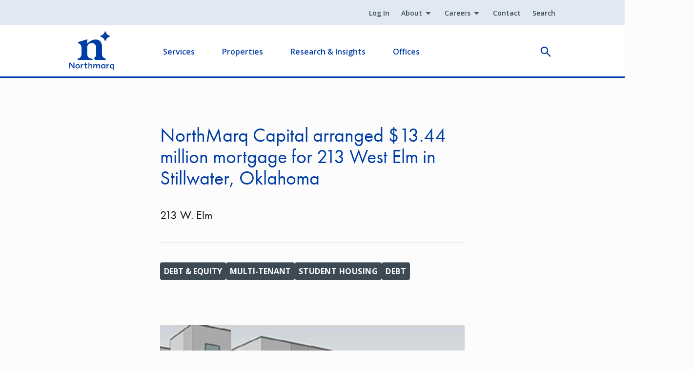

--- FILE ---
content_type: text/html; charset=UTF-8
request_url: https://www.northmarq.com/transactions/213-w-elm-debt-2013-09-0
body_size: 11225
content:
<!DOCTYPE html><html lang="en" dir="ltr" prefix="og: https://ogp.me/ns#"><head><meta charset="utf-8" /><noscript><style>form.antibot * :not(.antibot-message) { display: none !important; }</style></noscript><meta name="description" content="DALLAS (September 25, 2013) – Stephen Whitehead, SVP/Senior Director of NorthMarq’s Dallas regional office, arranged construction financing of $13.44 million for 213 West" /><meta name="abstract" content="DALLAS (September 25, 2013) – Stephen Whitehead, SVP/Senior Director of NorthMarq’s Dallas regional office, arranged construction financing of $13.44 million for 213 West" /><link rel="canonical" href="https://www.northmarq.com/transactions/213-w-elm-debt-2013-09-0" /><meta property="og:site_name" content="Northmarq" /><meta property="og:type" content="article" /><meta property="og:url" content="https://www.northmarq.com/transactions/213-w-elm-debt-2013-09-0" /><meta property="og:title" content="213 W. Elm" /><meta property="og:description" content="DALLAS (September 25, 2013) – Stephen Whitehead, SVP/Senior Director of NorthMarq’s Dallas regional office, arranged construction financing of $13.44 million" /><meta property="article:published_time" content="2016-12-07T08:49:22-0600" /><meta property="article:modified_time" content="2024-01-12T17:29:08-0600" /><meta name="twitter:card" content="summary" /><meta name="twitter:description" content="DALLAS (September 25, 2013) – Stephen Whitehead, SVP/Senior Director of NorthMarq’s Dallas regional office, arranged construction financing of $13.44 million" /><meta name="twitter:site" content="@northmarq" /><meta name="twitter:title" content="213 W. Elm" /><meta name="Generator" content="Drupal 10 (https://www.drupal.org)" /><meta name="MobileOptimized" content="width" /><meta name="HandheldFriendly" content="true" /><meta name="viewport" content="width=device-width, initial-scale=1.0" /><link rel="icon" href="/themes/custom/northmarq/favicon.ico" type="image/vnd.microsoft.icon" /><script>window.a2a_config=window.a2a_config||{};a2a_config.callbacks=[];a2a_config.overlays=[];a2a_config.templates={};</script><title>213 W. Elm - Student Housing Debt 09-25 | Northmarq</title><link rel="stylesheet" media="all" href="/sites/default/files/css/css_k_jv4aTeQZNhtvIT3wlvL9z8v45wDf0AEqKmwUN8SEo.css?delta=0&amp;language=en&amp;theme=northmarq&amp;include=[base64]" /><link rel="stylesheet" media="all" href="/sites/default/files/css/css_gXn0Li_jRtmojFqnydmGYaOWsKvIucps_H-Gd_6--Cg.css?delta=1&amp;language=en&amp;theme=northmarq&amp;include=[base64]" /><script type="application/json" data-drupal-selector="drupal-settings-json">{"path":{"baseUrl":"\/","pathPrefix":"","currentPath":"node\/34061","currentPathIsAdmin":false,"isFront":false,"currentLanguage":"en"},"pluralDelimiter":"\u0003","suppressDeprecationErrors":true,"ajaxPageState":{"libraries":"[base64]","theme":"northmarq","theme_token":null},"ajaxTrustedUrl":[],"gtag":{"tagId":"","consentMode":false,"otherIds":[],"events":[],"additionalConfigInfo":[]},"gtm":{"tagId":null,"settings":{"data_layer":"dataLayer","include_classes":false,"allowlist_classes":"","blocklist_classes":"","include_environment":false,"environment_id":"","environment_token":""},"tagIds":["GTM-5N5GH5"]},"dataLayer":{"defaultLang":"en","languages":{"en":{"id":"en","name":"English","direction":"ltr","weight":0}}},"dmbNotificationEntities":[],"dmbNotifications":{"dmb-notifications-ajax-wrapper":{"notificationWrapper":".dmb-notifications-ajax-wrapper","contentType":"transaction","contentPath":"\/transactions\/213-w-elm-debt-2013-09-0","notificationType":""}},"user":{"uid":0,"permissionsHash":"a67dfb3a694138de01e8082dab6441da4f27118c26671b1ae7c94e86191881a1"}}</script><script src="/sites/default/files/js/js_EfUrSo2GyKsIH09_mWTYQ_YK3ECVangvTAeS9XaFrVA.js?scope=header&amp;delta=0&amp;language=en&amp;theme=northmarq&amp;include=[base64]"></script><script src="https://script.crazyegg.com/pages/scripts/0122/1417.js" async></script><script src="/modules/contrib/google_tag/js/gtag.js?t83sbi"></script><script src="/modules/contrib/google_tag/js/gtm.js?t83sbi"></script><link rel="preconnect" href="https://fonts.googleapis.com"><link rel="preconnect" href="https://fonts.gstatic.com" crossorigin><link rel="preconnect" href="https://static.addtoany.com" crossorigin><link rel="preload" href="https://use.typekit.net/gai7buv.css" as="style" onload="this.rel='stylesheet'"><link rel="preload" href="https://use.typekit.net/dqm3xqd.css" as="style" onload="this.rel='stylesheet'"><link rel="preload" href="//fonts.googleapis.com/css2?family=Open+Sans:ital,wght@0,400;0,600;0,700;1,400;1,600;1,700&display=swap" as="style" onload="this.rel='stylesheet'"></head><body class="path-node page-node-type-transaction"> <a href="#main-content" class="visually-hidden focusable skip-link"> Skip to main content </a> <noscript><iframe src="https://www.googletagmanager.com/ns.html?id=GTM-5N5GH5"
height="0" width="0" style="display:none;visibility:hidden"></iframe></noscript><div class="dialog-off-canvas-main-canvas" data-off-canvas-main-canvas><div class="container"><div class="col-12 layout-message"><div class="region region-message"><div id="block-northmarq-dmbnotificationsblock" class="block block-dismissible-message-bar block-dmb-notifications-block"><div><div class="dmb-notifications-ajax-wrapper"></div></div></div></div></div> <header role="banner"><div class="region region-header"><div id="navigation-bar"> <nav role="navigation" aria-labelledby="block-northmarq-utility-menu" id="block-northmarq-utility" class="block block-menu navigation menu--utility"><div class="visually-hidden" id="block-northmarq-utility-menu" role="heading" aria-level="2"> Utility</div><ul class="menu menu-level-master"><li ignore_in_alias_generation="0" notlink="0" class="menu-item"> <a href="/login" data-drupal-link-system-path="node/167886">Log In</a></li><li ignore_in_alias_generation="0" notlink="0" summary="About northmarq" class="menu-item menu-item--expanded"> <a href="/about" data-drupal-link-system-path="node/160201">About</a><div class="wrapper-menu-level-1"><div class="menu-link-summary summary-sub-menu-level-1"><div class="menu-link-summary-title"><a href="/about" class="menu-overview-link" data-drupal-link-system-path="node/160201">About</a></div></div></div><ul class="sub-menu sub-menu-level-1"><li ignore_in_alias_generation="0" notlink="0" class="menu-item"> <a href="/about" data-drupal-link-system-path="node/160201">About Northmarq</a></li><li class="menu-item"> <a href="/about/philanthropy" data-drupal-link-system-path="node/25186">Philanthropy</a></li><li ignore_in_alias_generation="0" notlink="0" class="menu-item"> <a href="/about/inclusion" data-drupal-link-system-path="node/25321">Inclusion</a></li><li class="menu-item"> <a href="/about/executive-leadership" data-drupal-link-system-path="node/25176">Meet Our Leaders</a></li><li class="menu-item"> <a href="/news" data-drupal-link-system-path="node/25156">Newsroom</a></li></ul></li><li ignore_in_alias_generation="0" notlink="0" summary="Careers Info" class="menu-item menu-item--expanded"> <a href="/careers" data-drupal-link-system-path="node/25151">Careers</a><div class="wrapper-menu-level-1"><div class="menu-link-summary summary-sub-menu-level-1"><div class="menu-link-summary-title"><a href="/careers" class="menu-overview-link" data-drupal-link-system-path="node/25151">Careers</a></div></div></div><ul class="sub-menu sub-menu-level-1"><li ignore_in_alias_generation="0" notlink="0" class="menu-item"> <a href="/careers" data-drupal-link-system-path="node/25151">Careers</a></li><li class="menu-item"> <a href="/careers/open-positions" data-drupal-link-system-path="node/25276">Open Positions</a></li><li class="menu-item"> <a href="/careers/employee-benefits" data-drupal-link-system-path="node/25261">Employee Benefits</a></li><li class="menu-item"> <a href="/careers/company-culture" data-drupal-link-system-path="node/25266">Company Culture</a></li></ul></li><li class="menu-item"> <a href="/contact" data-drupal-link-system-path="node/25201">Contact</a></li><li class="menu-item"> <a href="/search" data-drupal-link-system-path="node/64806">Search</a></li></ul> </nav><div id="block-northmarq-branding" class="block block-system block-system-branding-block"> <a href="/" rel="home" class="site-logo"> <img width="92" height="80" src="/themes/custom/northmarq/logo.svg" alt="Home" /> </a></div><nav role="navigation" aria-labelledby="block-northmarq-main-navigation-menu" id="block-northmarq-main-navigation" class="block block-menu navigation menu--main"><div class="visually-hidden" id="block-northmarq-main-navigation-menu" role="heading" aria-level="2"> Main navigation</div><ul class="menu menu-level-master"><li summary="Navigate your commercial real estate journey with us. We handle everything from financing to servicing your loan." class="menu-item menu-item--expanded"> <a href="/" class="link-level--0" data-drupal-link-system-path="&lt;front&gt;">Services</a><div class="wrapper-menu-level-1"><div class="menu-link-summary summary-sub-menu-level-1"><div class="menu-link-summary-title"><div class="menu-overview-link">Services</div></div><div class="menu-link-summary-desc">Navigate your commercial real estate journey with us. We handle everything from financing to servicing your loan.</div></div><ul class="sub-menu sub-menu-level-1"><li class="menu-item menu-item--expanded"> <a href="/investment-sales" title="Explore our services" class="link-level--1" data-drupal-link-system-path="node/122391">Investment Sales</a><div class="wrapper-menu-level-2"><div class="menu-link-overview overview-sub-menu-level-2"> <a href="/investment-sales" class="menu-overview-link" data-drupal-link-system-path="node/122391">Investment Sales Overview</a></div><ul class="sub-menu sub-menu-level-2"><li ignore_in_alias_generation="0" notlink="0" class="menu-item"> <a href="/investment-sales" class="link-level--2" data-drupal-link-system-path="node/122391">Investment Sales Overview</a></li></ul></div></li><li class="menu-item menu-item--expanded"> <a href="/property-types-industries" class="link-level--1" data-drupal-link-system-path="node/122966">Property Types &amp; Industries</a><div class="wrapper-menu-level-2"><div class="menu-link-overview overview-sub-menu-level-2"> <a href="/property-types-industries" class="menu-overview-link" target="_self" data-drupal-link-system-path="node/122966">Property Types &amp; Industries Overview</a></div><ul class="sub-menu sub-menu-level-2"><li class="menu-item"> <a href="/property-types-industries" class="menu-overview-link link-level--2" target="_self" data-drupal-link-system-path="node/122966">Property Types &amp; Industries Overview</a></li><li ignore_in_alias_generation="0" notlink="0" class="menu-item"> <a href="/property-types-industries/affordable-housing" class="link-level--2" data-drupal-link-system-path="node/131431">Affordable Housing</a></li><li ignore_in_alias_generation="0" notlink="0" class="menu-item"> <a href="/property-types-industries/build-to-rent" class="link-level--2" data-drupal-link-system-path="node/131506">Build-To-Rent</a></li><li ignore_in_alias_generation="0" notlink="0" class="menu-item"> <a href="/property-types-industries/healthcare" title="Learn about our healthcare offerings" class="link-level--2" data-drupal-link-system-path="node/131771">Healthcare</a></li><li class="menu-item"> <a href="/property-types-industries/hotels-hospitality" class="link-level--2" data-drupal-link-system-path="node/132401">Hotels &amp; Hospitality</a></li><li ignore_in_alias_generation="0" notlink="0" class="menu-item"> <a href="/property-types-industries/industrial" title="Learn about our industrial services" class="link-level--2" data-drupal-link-system-path="node/132996">Industrial</a></li><li ignore_in_alias_generation="0" notlink="0" class="menu-item"> <a href="/property-types-industries/manufactured-housing" title="Learn about our manufactured housing services" class="link-level--2" data-drupal-link-system-path="node/131201">Manufactured Housing</a></li><li ignore_in_alias_generation="0" notlink="0" class="menu-item"> <a href="/property-types-industries/multifamily" title="Learn about our multifamily offerings" class="link-level--2" data-drupal-link-system-path="node/130836">Multifamily</a></li><li ignore_in_alias_generation="0" notlink="0" class="menu-item"> <a href="/property-types-industries/national-development-services" title="Learn about our land development services" class="link-level--2" data-drupal-link-system-path="node/130711">National Development Services (Land)</a></li><li class="menu-item"> <a href="/property-types-industries/net-lease-sale-leaseback" class="link-level--2" data-drupal-link-system-path="node/144801">Net Lease &amp; Sale Leaseback</a></li><li ignore_in_alias_generation="0" notlink="0" class="menu-item"> <a href="/property-types-industries/restaurants" class="link-level--2" data-drupal-link-system-path="node/140726">Restaurants</a></li><li ignore_in_alias_generation="0" notlink="0" class="menu-item"> <a href="/property-types-industries/retail" title="Learn about our retail services" class="link-level--2" data-drupal-link-system-path="node/131846">Retail</a></li><li ignore_in_alias_generation="0" notlink="0" class="menu-item"> <a href="/property-types-industries/senior-housing" class="link-level--2" data-drupal-link-system-path="node/145191">Senior Housing</a></li><li class="menu-item"> <a href="/property-types-industries/shopping-centers" class="link-level--2" data-drupal-link-system-path="node/145216">Shopping Centers</a></li><li ignore_in_alias_generation="0" notlink="0" class="menu-item"> <a href="/property-types-industries/student-housing" title="Learn about our student housing offerings" class="link-level--2" data-drupal-link-system-path="node/140186">Student Housing</a></li></ul></div></li><li ignore_in_alias_generation="0" notlink="0" class="menu-item menu-item--expanded"> <a href="/fund-management" class="link-level--1" data-drupal-link-system-path="node/146321">Fund Management</a><div class="wrapper-menu-level-2"><div class="menu-link-overview overview-sub-menu-level-2"> <a href="/fund-management" class="menu-overview-link" data-drupal-link-system-path="node/146321">Fund Management Overview </a></div><ul class="sub-menu sub-menu-level-2"><li ignore_in_alias_generation="0" notlink="0" class="menu-item"> <a href="/fund-management" class="link-level--2" data-drupal-link-system-path="node/146321">Fund Management Overview </a></li><li ignore_in_alias_generation="0" notlink="0" class="menu-item"> <a href="/fund-management/for-investors" class="link-level--2" data-drupal-link-system-path="node/146346">For Investors</a></li><li ignore_in_alias_generation="0" notlink="0" class="menu-item"> <a href="/fund-management/for-sponsors" class="link-level--2" data-drupal-link-system-path="node/146361">For Sponsors</a></li><li ignore_in_alias_generation="0" notlink="0" class="menu-item"> <a href="/fund-management/leadership" class="link-level--2" data-drupal-link-system-path="node/146506">Fund Management Leadership</a></li><li ignore_in_alias_generation="0" notlink="0" class="menu-item"> <a href="/fund-management/for-investors" class="link-level--2" data-drupal-link-system-path="node/146346">Current Investment Offerings</a></li><li ignore_in_alias_generation="0" notlink="0" class="menu-item"> <a href="/fund-management/portfolio" class="link-level--2" data-drupal-link-system-path="node/151261">Portfolio</a></li><li ignore_in_alias_generation="0" notlink="0" class="menu-item"> <a href="https://app.junipersquare.com/login?path=/i/northmarq//login" class="link-level--2">Investor Portal</a></li></ul></div></li><li class="menu-item menu-item--expanded"> <a href="/financing" class="link-level--1" data-drupal-link-system-path="node/127311">Financing</a><div class="wrapper-menu-level-2"><div class="menu-link-overview overview-sub-menu-level-2"> <a href="/financing" class="menu-overview-link" target="_self" data-drupal-link-system-path="node/127311">Financing Overview</a></div><ul class="sub-menu sub-menu-level-2"><li class="menu-item"> <a href="/financing" class="menu-overview-link link-level--2" target="_self" data-drupal-link-system-path="node/127311">Financing Overview</a></li><li ignore_in_alias_generation="0" notlink="0" class="menu-item menu-item--expanded"> <a href="/financing/debt" class="link-level--2" data-drupal-link-system-path="node/128531">Debt</a><div class="wrapper-menu-level-3"><ul class="sub-menu sub-menu-level-3"><li ignore_in_alias_generation="0" notlink="0" class="menu-item"> <a href="/financing/debt/banks" class="link-level--3" data-drupal-link-system-path="node/159571">Bank Financing</a></li><li ignore_in_alias_generation="0" notlink="0" class="menu-item"> <a href="/financing/debt/bridge-mezzanine" class="link-level--3" data-drupal-link-system-path="node/159591">Bridge and Mezzanine Financing</a></li><li ignore_in_alias_generation="0" notlink="0" class="menu-item"> <a href="/financing/debt/cmbs" class="link-level--3" data-drupal-link-system-path="node/159601">CMBS</a></li><li ignore_in_alias_generation="0" notlink="0" class="menu-item"> <a href="/financing/debt/fannie-mae" class="link-level--3" data-drupal-link-system-path="node/159611">Fannie Mae</a></li><li ignore_in_alias_generation="0" notlink="0" class="menu-item"> <a href="/financing/debt/hud-fha" class="link-level--3" data-drupal-link-system-path="node/159796">FHA/HUD</a></li><li ignore_in_alias_generation="0" notlink="0" class="menu-item"> <a href="/financing/debt/freddie-mac" class="link-level--3" data-drupal-link-system-path="node/159806">Freddie Mac</a></li><li ignore_in_alias_generation="0" notlink="0" class="menu-item"> <a href="/financing/debt/life-insurance-cos" class="link-level--3" data-drupal-link-system-path="node/159816">Life Insurance Co.</a></li></ul></div></li><li ignore_in_alias_generation="0" notlink="0" class="menu-item menu-item--expanded"> <a href="/financing/equity" class="link-level--2" data-drupal-link-system-path="node/128546">Equity</a><div class="wrapper-menu-level-3"><ul class="sub-menu sub-menu-level-3"><li ignore_in_alias_generation="0" notlink="0" class="menu-item"> <a href="/financing/equity/additional-sources" class="link-level--3" data-drupal-link-system-path="node/136711">Additional Equity Sources</a></li><li ignore_in_alias_generation="0" notlink="0" class="menu-item"> <a href="/financing/equity/institutional-equity-advisors" class="link-level--3" data-drupal-link-system-path="node/128681">Institutional Equity Advisors</a></li><li ignore_in_alias_generation="0" notlink="0" class="menu-item"> <a href="/financing/equity/equity-placement" class="link-level--3" data-drupal-link-system-path="node/136351">Equity Placement</a></li><li ignore_in_alias_generation="0" notlink="0" class="menu-item"> <a href="/financing/equity/joint-venture-equity" class="link-level--3" data-drupal-link-system-path="node/136391">Joint Venture Equity</a></li><li ignore_in_alias_generation="0" notlink="0" class="menu-item"> <a href="/financing/equity/preferred-equity" class="link-level--3" data-drupal-link-system-path="node/136686">Preferred Equity</a></li></ul></div></li></ul></div></li><li ignore_in_alias_generation="0" notlink="0" class="menu-item menu-item--expanded"> <a href="/loan-servicing" class="link-level--1" data-drupal-link-system-path="node/138181">Loan Servicing</a><div class="wrapper-menu-level-2"><div class="menu-link-overview overview-sub-menu-level-2"> <a href="/loan-servicing" class="menu-overview-link" data-drupal-link-system-path="node/138181">Loan Servicing Overview </a></div><ul class="sub-menu sub-menu-level-2"><li ignore_in_alias_generation="0" notlink="0" class="menu-item"> <a href="/loan-servicing" class="menu-overview-link link-level--2" data-drupal-link-system-path="node/138181">Loan Servicing Overview </a></li><li ignore_in_alias_generation="0" notlink="0" class="menu-item"> <a href="/gateway-access" class="link-level--2" data-drupal-link-system-path="node/129636">Gateway Access</a></li><li class="menu-item"> <a href="/loan-servicing/loan-contacts" class="link-level--2" data-drupal-link-system-path="node/25216">Loan Contacts</a></li><li class="menu-item"> <a href="/loan-servicing/servicing-forms" class="link-level--2" data-drupal-link-system-path="node/25241">Servicing Forms</a></li><li class="menu-item"> <a href="/loan-servicing/servicing-leadership" class="link-level--2" data-drupal-link-system-path="node/25256">Servicing Leadership</a></li></ul></div></li><li ignore_in_alias_generation="0" notlink="0" class="menu-item menu-item--expanded"> <span class="link-level--1">Additional Services</span><div class="wrapper-menu-level-2"><ul class="sub-menu sub-menu-level-2"><li ignore_in_alias_generation="0" notlink="1" class="menu-item"> <span class="link-level--2">Additional Services Overview</span></li><li ignore_in_alias_generation="0" notlink="0" class="menu-item menu-item--expanded"> <a href="/additional-services/advisory-services" class="link-level--2" data-drupal-link-system-path="node/146366">Advisory Services</a><div class="wrapper-menu-level-3"><ul class="sub-menu sub-menu-level-3"><li class="menu-item"> <a href="/additional-services/advisory-services/receivership" title="Receivership" class="link-level--3" data-drupal-link-system-path="node/344466">Receivership</a></li><li class="menu-item"> <a href="/additional-services/advisory-services/expert-testimony" title="Expert Testimony" class="link-level--3" data-drupal-link-system-path="node/344501">Expert Testimony</a></li></ul></div></li><li ignore_in_alias_generation="0" notlink="0" class="menu-item menu-item--expanded"> <span class="link-level--2">Additional Services</span><div class="wrapper-menu-level-3"><ul class="sub-menu sub-menu-level-3"><li ignore_in_alias_generation="0" notlink="0" class="menu-item"> <a href="/additional-services/1031-exchange" class="link-level--3" data-drupal-link-system-path="node/122941">1031 Exchange</a></li><li class="menu-item"> <a href="/additional-services/defeasance-services" class="link-level--3" data-drupal-link-system-path="node/128656">Defeasance Services</a></li></ul></div></li></ul></div></li></ul></div></li><li summary="Grow your investment portfolio. Explore multifamily &amp; commercial listings for sale." class="menu-item menu-item--expanded"> <a href="" title="This is the properties overview" class="link-level--0">Properties</a><div class="wrapper-menu-level-1"><div class="menu-link-summary summary-sub-menu-level-1"><div class="menu-link-summary-title"><div class="menu-overview-link">Properties</div></div><div class="menu-link-summary-desc">Grow your investment portfolio. Explore multifamily &amp; commercial listings for sale.</div></div><ul class="sub-menu sub-menu-level-1"><li ignore_in_alias_generation="0" notlink="0" class="menu-item"> <a href="/properties?" title="Browse available retail, healthcare, industrial, office &amp; land listings" class="link-level--1" data-drupal-link-query="{&quot;property_type&quot;:[]}" data-drupal-link-system-path="properties">Property Listings</a></li><li class="menu-item"> <a href="/recent-closings-transactions" class="link-level--1" data-drupal-link-system-path="node/64811">Transactions</a></li></ul></div></li><li summary="Make informed decisions. Explore our commercial and multifamily real estate research and insights." class="menu-item menu-item--expanded"> <a href="/insights" class="link-level--0" data-drupal-link-system-path="node/121451">Research &amp; Insights</a><div class="wrapper-menu-level-1"><div class="menu-link-summary summary-sub-menu-level-1"><div class="menu-link-summary-title"><div class="menu-overview-link">Research &amp; Insights</div></div><div class="menu-link-summary-desc">Make informed decisions. Explore our commercial and multifamily real estate research and insights.</div></div><ul class="sub-menu sub-menu-level-1"><li class="menu-item"> <a href="/insights" class="link-level--1" data-drupal-link-system-path="node/121451">Research &amp; Insights</a></li><li ignore_in_alias_generation="0" notlink="0" class="menu-item menu-item--expanded"> <a href="/insights/rates-spreads" class="link-level--1" data-drupal-link-system-path="node/25291">Rates &amp; Spreads</a><div class="wrapper-menu-level-2"><div class="menu-link-overview overview-sub-menu-level-2"> <a href="/insights/rates-spreads?reload=1#real-time-rates" class="menu-overview-link" data-drupal-link-query="{&quot;reload&quot;:&quot;1&quot;}" data-drupal-link-system-path="node/25291">Real Time Rates</a></div><ul class="sub-menu sub-menu-level-2"><li ignore_in_alias_generation="0" notlink="0" class="menu-item"> <a href="/insights/rates-spreads?reload=1#real-time-rates" class="link-level--2" data-drupal-link-query="{&quot;reload&quot;:&quot;1&quot;}" data-drupal-link-system-path="node/25291">Real Time Rates</a></li><li ignore_in_alias_generation="0" notlink="0" class="menu-item"> <a href="/insights/rates-spreads?reload=1#multifamily-conventional-rates-spreads" class="link-level--2" data-drupal-link-query="{&quot;reload&quot;:&quot;1&quot;}" data-drupal-link-system-path="node/25291">Multifamily Conventional Rates &amp; Spreads</a></li><li ignore_in_alias_generation="0" notlink="0" class="menu-item"> <a href="/insights/rates-spreads?reload=1#multifamily-affordable-rates-spreads" class="link-level--2" data-drupal-link-query="{&quot;reload&quot;:&quot;1&quot;}" data-drupal-link-system-path="node/25291">Multifamily Affordable Rates &amp; Spreads</a></li><li ignore_in_alias_generation="0" notlink="0" class="menu-item"> <a href="/insights/rates-spreads?reload=1#commercial-rates-spreads" class="link-level--2" data-drupal-link-query="{&quot;reload&quot;:&quot;1&quot;}" data-drupal-link-system-path="node/25291">Commercial Rates &amp; Spreads</a></li></ul></div></li></ul></div></li><li summary="Nationwide expertise. Achieve your commercial real estate goals." class="menu-item menu-item--expanded"> <a href="/offices" class="link-level--0" data-drupal-link-system-path="node/7576">Offices</a><div class="wrapper-menu-level-1"><div class="menu-link-summary summary-sub-menu-level-1"><div class="menu-link-summary-title"><div class="menu-overview-link">Offices</div></div><div class="menu-link-summary-desc">Nationwide expertise. Achieve your commercial real estate goals.</div></div><ul class="sub-menu sub-menu-level-1"><li class="menu-item"> <a href="/offices" title="Office Locations" class="link-level--1" data-drupal-link-system-path="node/7576">Office Locations</a></li><li class="menu-item"> <a href="/offices/people" class="link-level--1">Employee Directory</a></li></ul></div></li></ul> </nav><div class="block block-e3-graphql block-e3-graphql-search-reveal"><div id="search-reveal"><div class="search-reveal"><div class="search-reveal__toggle"><button> open </button></div></div></div></div> <span class="open-flyout"> <span class="visually-hidden">Open Flyout</span> </span></div></div> </header> <main role="main"> <a id="main-content" tabindex="-1"></a><div class="row g-0"><div class="col-12 layout-content"><div class="region region-content"><div data-drupal-messages-fallback class="hidden"></div><div id="block-northmarq-mainpagecontent" class="block block-system block-system-main-block"> <article id="transaction-213-w-elm" class="node node--type-transaction node--view-mode-full"><div class="node__content"><div class="section-container-narrow layout layout--onecol" id="layout-body"><div class="layout__region layout__region--content"><div class="block block-layout-builder block-field-blocknodetransactionfield-subheading"><div class="field field--name-field-subheading field--type-string field--label-hidden field__item"><h1>NorthMarq Capital arranged $13.44 million mortgage for 213 West Elm in Stillwater, Oklahoma</h1></div></div><div class="block block-layout-builder block-field-blocknodetransactiontitle"> <span class="field field--name-title field--type-string field--label-hidden">213 W. Elm</span></div><div class="views-element-container block block-views block-views-blocktaxonomy-links-transactions"><div><div class="view view-taxonomy-links view-id-taxonomy_links view-display-id-transactions js-view-dom-id-b084a2cda10bc34cc02eb91adc63374a3d45e8b73686a24fe4ced6cabaf1220b"><div class="view-content"><div class="views-row"><span>Debt &amp; Equity</span></div><div class="views-row"><span>Multi-Tenant</span></div><div class="views-row"><a href="/recent-closings-transactions?f%5B0%5D=property_type%3AStudent%20Housing">Student Housing</a></div><div class="views-row"><a href="/recent-closings-transactions?f%5B0%5D=deal_type%3ADebt">Debt</a></div></div></div></div></div><div class="has-no-padding-left block block-layout-builder block-field-blocknodetransactionfield-image"><div class="field field--name-field-image field--type-entity-reference field--label-hidden field__item"> <img loading="eager" src="/sites/default/files/styles/4x3_half/public/wp-content/uploads/2016/12/ce1d871e-6d41-43f8-9ef6-427d194734bf.jpg?itok=4KPKCReD" width="770" height="577" alt="ce1d871e-6d41-43f8-9ef6-427d194734bf" class="image-style-_x3-half" /></div></div><div class="block block-layout-builder block-field-blocknodetransactionbody"><div class="clearfix text-formatted field field--name-body field--type-text-with-summary field--label-hidden field__item">DALLAS (September 25, 2013) – Stephen Whitehead, SVP/Senior Director of NorthMarq’s Dallas regional office, arranged construction financing of $13.44 million for 213 West Elm, a 125,998 sq. ft., 194-unit student house facility located in Stillwater, Oklahoma near Oklahoma State University. This asset is a mid-rise product that is more urban than typical for the market. Financing was based on a 3-year term and a 30-year amortization schedule with one-year interest only. The loan was arranged for the borrower, Elsey Partners, LLC, by NorthMarq through its relationship with a regional bank. This was the second project the borrower has started in the market. The first (315 Hester St.) was delivered this year and was 100% preleased before it opened. There are other new purpose-built student housing in the market but it is much further from campus. The location of this project is truly “walkable” to campus and you have to pass right by Stillwater’s famous Eskimo Joe’s Bar and Grill.</div></div><div class="block block-layout-builder block-field-blocknodetransactionfield-property-type"><div class="field field--name-field-property-type field--type-entity-reference field--label-hidden field__items"><div class="field__item"><div id="taxonomy-term-946" class="taxonomy-term vocabulary-property-types taxonomy--view-mode-cta"><div class="content"> <a href="https://www.northmarq.com/properties?search_api_fulltext=&amp;property_type%5B0%5D=946&amp;field_price%5Bmin%5D=&amp;field_price%5Bmax%5D=&amp;field_cap_rate%5Bmin%5D=&amp;field_cap_rate%5Bmax%5D=&amp;sort_by=featured&amp;field_units%5Bmin%5D=&amp;field_units%5Bmax%5D=&amp;spaces%5Bmin%5D=&amp;spaces%5Bmax%5D=&amp;field_year_built%5Bmin%5D=&amp;field_year_built%5Bmax%5D=&amp;field_sq_ft_total%5Bmin%5D=&amp;field_sq_ft_total%5Bmax%5D=&amp;field_lease_term_remaining%5Bmin%5D=&amp;field_lease_term_remaining%5Bmax%5D=&amp;portfolio=All&amp;attachment_map=">View Available Student Housing Listings</a></div></div></div></div></div><div class="has-no-padding-left block block-block-content block-block-contentdf1ac732-e8ef-42a3-8bd4-2231136c5174"><div class="clearfix text-formatted field field--name-body field--type-text-with-summary field--label-hidden field__item"><div class="TypographyPresentation TypographyPresentation--medium RichText3-paragraph--withVSpacingNormal RichText3-paragraph HighlightSol HighlightSol--buildingBlock"><em><strong>About Northmarq</strong>&nbsp;</em></div><div class="TypographyPresentation TypographyPresentation--medium RichText3-paragraph--withVSpacingNormal RichText3-paragraph HighlightSol HighlightSol--buildingBlock"><em>Northmarq is one of the largest privately held commercial real estate firms in the United States, combining a nationwide presence with deep local expertise. With more than 50 offices across the country, we provide a full suite of debt, equity, investment sales, loan servicing and fund management solutions for a comprehensive range of property types. Our unique structure allows us to connect clients with the best opportunities, yet be nimble enough to ensure access to every expert across our company. The firm manages a loan servicing portfolio of over $78 billion and has completed $69.5 billion in transactions over the past three years. At Northmarq, collaboration fuels results, helping clients achieve success in every market, nationwide. For more information, visit </em><a href="http://www.northmarq.com/"><em>www.northmarq.com</em></a><em>.</em></div></div></div></div></div><div class="bg-lightest-gray has-bg-color section-container layout layout--onecol" id="layout-context"><div class="layout__region layout__region--content"><div class="has-no-padding-left block block-northmarq-micronode block-northmarq-micronode-blockcontent-list"><div class="view-id--related_content list--compact node node--micronode node--type-content-list node--view-mode-default list-items-view-mode-card" id="content-list-related-transactions"><div class="node__content"><div class="node__eyebrow"><div class="field field--name-field-subheading field--type-string field--label-hidden field__item">Transactions</div></div><h2 class="node__title"> <span class="field field--name-title field--type-string field--label-hidden">Related Transactions</span></h2><div class="field field--name-field-url field--type-link field--label-hidden field__item"><a href="/transactions">Explore all transactions</a></div></div><div class="content-list-items items-compact"><div class="field__items views-view-responsive-grid views-view-responsive-grid--horizontal"><div class="field__item"><article id="transaction-alexi-at-willow-bend" class="node node--type-transaction node--view-mode-card"> <a href="/transactions/alexi-willow-bend-sale-2025-02" aria-label="Alexi at Willow Bend" rel="bookmark"><div class="node__content"><div class="node__media"><div class="field field--name-field-image field--type-entity-reference field--label-hidden field__item"> <img loading="lazy" src="/sites/default/files/styles/4x3_fourth/public/images/Alexi%20at%20Willow%20Bend.jpg.webp?itok=4GLwIjci" width="385" height="288" alt="multifamily community" class="image-style-_x3-fourth" /></div></div><div class="node__body"><div class="field field--name-field-deal-type field--type-entity-reference field--label-hidden field__items"><div class="field__item">Sale</div></div><div class="field field--name-field-address field--type-address field--label-hidden field__item"><p class="address" translate="no"><span class="locality">Dallas</span>, <span class="administrative-area">TX</span><br><span class="country">United States</span></p></div><h3 class="node__title"><span class="field field--name-title field--type-string field--label-hidden">Alexi at Willow Bend</span></h3><div class="empty-fields empty-fields__text field field--name-field-price field--type-string field--label-hidden field__item">Undisclosed</div></div></div> </a> </article></div><div class="field__item"><article id="transaction-oaks-at-jane-lane" class="node node--type-transaction node--view-mode-card"> <a href="/transactions/oaks-jane-lane-sale-2025-03" aria-label="Oaks at Jane Lane" rel="bookmark"><div class="node__content"><div class="node__media"><div class="field field--name-field-image field--type-entity-reference field--label-hidden field__item"> <img loading="lazy" src="/sites/default/files/styles/4x3_fourth/public/images/Oaks%20at%20Jane%20Lane_web.jpg.webp?itok=Vyp12LJ_" width="385" height="288" alt="multifamily community" class="image-style-_x3-fourth" /></div></div><div class="node__body"><div class="field field--name-field-deal-type field--type-entity-reference field--label-hidden field__items"><div class="field__item">Sale</div></div><div class="field field--name-field-address field--type-address field--label-hidden field__item"><p class="address" translate="no"><span class="locality">Haltom City</span>, <span class="administrative-area">TX</span><br><span class="country">United States</span></p></div><h3 class="node__title"><span class="field field--name-title field--type-string field--label-hidden">Oaks at Jane Lane</span></h3><div class="empty-fields empty-fields__text field field--name-field-price field--type-string field--label-hidden field__item">Undisclosed</div></div></div> </a> </article></div><div class="field__item"><article id="transaction-shiloh-oaks" class="node node--type-transaction node--view-mode-card"> <a href="/transactions/shiloh-oaks-debt-debt-equity-sale-2025-08" aria-label="Shiloh Oaks" rel="bookmark"><div class="node__content"><div class="node__media"><div class="field field--name-field-image field--type-entity-reference field--label-hidden field__item"> <img loading="lazy" src="/sites/default/files/styles/4x3_fourth/public/images/Shiloh%20Oaks.jpg.webp?itok=q8hwLLNV" width="385" height="288" alt="apartment community" class="image-style-_x3-fourth" /></div></div><div class="node__body"><div class="field field--name-field-deal-type field--type-entity-reference field--label-hidden field__items"><div class="field__item">Debt</div><div class="field__item">Debt &amp; Equity</div><div class="field__item">Sale</div></div><div class="field field--name-field-address field--type-address field--label-hidden field__item"><p class="address" translate="no"><span class="locality">Garland</span>, <span class="administrative-area">TX</span><br><span class="country">United States</span></p></div><h3 class="node__title"><span class="field field--name-title field--type-string field--label-hidden">Shiloh Oaks</span></h3><div class="empty-fields empty-fields__text field field--name-field-price field--type-string field--label-hidden field__item">Undisclosed</div></div></div> </a> </article></div></div></div></div></div></div></div><div class="section-container has-padding-bottom has-padding-top layout layout--onecol" id="layout-content-footer"><div class="layout__region layout__region--content"><div class="has-no-padding-left block block-northmarq-micronode block-northmarq-micronode-blockcta"> <article class="style-dark node node--type-cta node--promoted node--view-mode-default" id="cta-get-the-latest-commercial-real-estate-research"><div class="node__content"><div class="node_media"><div class="field field--name-field-icon field--type-entity-reference field--label-hidden field__item"><article class="media media--type-icon media--view-mode-default"><div class="field field--name-field-media-image field--type-image field--label-visually_hidden"><div class="field__label visually-hidden">Image</div><div class="field__item"> <?xml version="1.0" encoding="UTF-8"?><svg xmlns="http://www.w3.org/2000/svg" xmlns:xlink="http://www.w3.org/1999/xlink" version="1.1" id="Layer_1" x="0px" y="0px" viewBox="0 0 1024 1024" xml:space="preserve" aria-labelledby="field-media-image-title-0"><title id="field-media-image-title-0">NM Web Icon News Black</title><g><path d="M571.64,183.01H349.73c-13.07,0-23.71,10.7-23.71,23.85V352c0,13.15,10.64,23.85,23.71,23.85h221.92 c13.07,0,23.71-10.7,23.7-23.85V206.86C595.35,193.71,584.72,183.01,571.64,183.01z M585.35,352c0,7.64-6.15,13.85-13.71,13.85 H349.73c-7.56,0-13.71-6.21-13.71-13.85V206.86c0-7.64,6.15-13.85,13.71-13.85h221.91c7.56,0,13.71,6.21,13.71,13.85V352z M571.64,183.01H349.73c-13.07,0-23.71,10.7-23.71,23.85V352c0,13.15,10.64,23.85,23.71,23.85h221.92 c13.07,0,23.71-10.7,23.7-23.85V206.86C595.35,193.71,584.72,183.01,571.64,183.01z M585.35,352c0,7.64-6.15,13.85-13.71,13.85 H349.73c-7.56,0-13.71-6.21-13.71-13.85V206.86c0-7.64,6.15-13.85,13.71-13.85h221.91c7.56,0,13.71,6.21,13.71,13.85V352z M571.64,183.01H349.73c-13.07,0-23.71,10.7-23.71,23.85V352c0,13.15,10.64,23.85,23.71,23.85h221.92 c13.07,0,23.71-10.7,23.7-23.85V206.86C595.35,193.71,584.72,183.01,571.64,183.01z M585.35,352c0,7.64-6.15,13.85-13.71,13.85 H349.73c-7.56,0-13.71-6.21-13.71-13.85V206.86c0-7.64,6.15-13.85,13.71-13.85h221.91c7.56,0,13.71,6.21,13.71,13.85V352z"></path><path d="M984.56,51.59H221.48c-13.83,0-25.07,11.32-25.07,25.22v288.97H36.51c-13.17,0-23.88,10.77-23.88,24.01v492.1 c0,53.8,43.76,97.65,97.15,97.7h800.47c54.79,0,99.36-44.89,99.38-100.08V76.81C1009.63,62.9,998.38,51.59,984.56,51.59z M22.63,881.9V389.78c0-7.72,6.23-14.01,13.88-14.01H196.4v511.95c-3,45.8-40.9,81.68-86.41,81.79 C62.15,969.39,22.63,930.14,22.63,881.9z M999.61,879.51c0,49.67-40.09,90.08-89.37,90.08H152.23 c30.28-14.97,51.88-45.45,54.16-81.38l0.08-1.21c0.11-1.64,0.23-3.33,0.23-5.1V614.77c0-1.78-0.12-3.47-0.23-5.1l-0.07-1.06V76.81 c0-8.39,6.76-15.22,15.07-15.22h763.07c8.31,0,15.07,6.83,15.07,15.22V879.51z"></path></g><path d="M902.1,800.72H298.32c-2.76,0-5-2.24-5-5s2.24-5,5-5H902.1c2.76,0,5,2.24,5,5S904.86,800.72,902.1,800.72z M902.1,654.01H298.32c-2.76,0-5-2.24-5-5s2.24-5,5-5H902.1c2.76,0,5,2.24,5,5S904.86,654.01,902.1,654.01z M902.1,507.31H298.32 c-2.76,0-5-2.24-5-5s2.24-5,5-5H902.1c2.76,0,5,2.24,5,5S904.86,507.31,902.1,507.31z M902.1,348.01H666.8c-2.76,0-5-2.24-5-5 s2.24-5,5-5h235.3c2.76,0,5,2.24,5,5S904.86,348.01,902.1,348.01z M902.1,214.49H666.8c-2.76,0-5-2.24-5-5s2.24-5,5-5h235.3 c2.76,0,5,2.24,5,5S904.86,214.49,902.1,214.49z"></path></svg></div></div> </article></div></div><h2 class="node__title"> <span class="field field--name-title field--type-string field--label-hidden">Get the latest commercial real estate research</span></h2><div class="node__body"><div class="field field--name-field-cta-link field--type-link field--label-hidden field__item"><a href="/form/newsletter-subscription" class="use-ajax" data-dialog-type="modal" data-dialog-options="{&quot;width&quot;:600,&quot;drupalAutoButtons&quot;:false,&quot;dialogClass&quot;:&quot;simple-cta-modal&quot;}">Subscribe</a></div></div></div></article></div></div></div></div></article></div></div></div></div> </main> <footer role="contentinfo" class="region-footer"><div class="row g-0"><div class="col-12"><div class="region region-footer-top"><div id="block-northmarq-breadcrumbs" class="block block-system block-system-breadcrumb-block"> <nav class="breadcrumb" role="navigation" aria-labelledby="system-breadcrumb"><h2 id="system-breadcrumb" class="visually-hidden">Breadcrumb</h2><ol><li> <a href="/">Home</a></li><li> <a href="/recent-closings-transactions">Transactions</a></li><li> 213 W. Elm</li></ol> </nav></div></div></div><div class="col-12 col-lg-9"><div class="region region-footer-first"> <nav role="navigation" aria-labelledby="block-northmarq-footer-navigation-menu" id="block-northmarq-footer-navigation" class="block block-menu navigation menu--footer"><div class="visually-hidden" id="block-northmarq-footer-navigation-menu" role="heading" aria-level="2"> Footer</div><ul class="menu"><li ignore_in_alias_generation="0" notlink="0" class="menu-item menu-item--expanded"> <span>Company &amp; Resources</span><ul class="sub-menu"><li ignore_in_alias_generation="0" notlink="0" class="menu-item"> <a href="/about" data-drupal-link-system-path="node/160201">About Us</a></li><li ignore_in_alias_generation="0" notlink="0" class="menu-item"> <a href="/careers" title="Careers at Northmarq" data-drupal-link-system-path="node/25151">Careers</a></li><li ignore_in_alias_generation="0" notlink="0" class="menu-item"> <a href="/about/executive-leadership" data-drupal-link-system-path="node/25176">Executive Leadership</a></li><li ignore_in_alias_generation="0" notlink="0" class="menu-item"> <a href="https://www.northmarq.com/fund-management/leadership">Fund Management Leadership</a></li><li class="menu-item"> <a href="/insights" data-drupal-link-system-path="node/121451">Research &amp; Insights</a></li><li ignore_in_alias_generation="0" notlink="0" class="menu-item"> <a href="/insights/rates-spreads" data-drupal-link-system-path="node/25291">Rates &amp; Spreads</a></li><li ignore_in_alias_generation="0" notlink="0" class="menu-item"> <a href="/recent-closings-transactions" data-drupal-link-system-path="node/64811">Closed Transactions</a></li><li ignore_in_alias_generation="0" notlink="0" class="menu-item"> <a href="/news" title="News" data-drupal-link-system-path="node/25156">Newsroom</a></li></ul></li><li ignore_in_alias_generation="0" notlink="0" class="menu-item menu-item--expanded"> <span>What We Do</span><ul class="sub-menu"><li ignore_in_alias_generation="0" notlink="0" class="menu-item"> <a href="/financing/debt" data-drupal-link-system-path="node/128531">Debt</a></li><li ignore_in_alias_generation="0" notlink="0" class="menu-item"> <a href="/financing/equity" data-drupal-link-system-path="node/128546">Equity</a></li><li ignore_in_alias_generation="0" notlink="0" class="menu-item"> <a href="https://www.northmarq.com/fund-management">Fund Management</a></li><li ignore_in_alias_generation="0" notlink="0" class="menu-item"> <a href="/investment-sales" data-drupal-link-system-path="node/122391">Investment Sales</a></li><li ignore_in_alias_generation="0" notlink="0" class="menu-item"> <a href="/loan-servicing" data-drupal-link-system-path="node/138181">Loan Servicing </a></li><li ignore_in_alias_generation="0" notlink="0" class="menu-item"> <a href="/additional-services/1031-exchange" data-drupal-link-system-path="node/122941">1031 Exchange</a></li><li ignore_in_alias_generation="0" notlink="0" class="menu-item"> <a href="/additional-services/defeasance-services" data-drupal-link-system-path="node/128656">Defeasance</a></li></ul></li><li ignore_in_alias_generation="0" notlink="0" class="menu-item menu-item--expanded"> <span>Properties</span><ul class="sub-menu"><li ignore_in_alias_generation="0" notlink="0" class="menu-item"> <a href="/properties?" data-drupal-link-query="{&quot;property_type&quot;:[]}" data-drupal-link-system-path="properties">Search Property Listings</a></li><li ignore_in_alias_generation="0" notlink="0" class="menu-item"> <a href="/property-types-industries/build-to-rent" data-drupal-link-system-path="node/131506">Build-to-Rent</a></li><li ignore_in_alias_generation="0" notlink="0" class="menu-item"> <a href="/property-types-industries/healthcare" data-drupal-link-system-path="node/131771">Healthcare</a></li><li ignore_in_alias_generation="0" notlink="0" class="menu-item"> <a href="/property-types-industries/industrial" data-drupal-link-system-path="node/132996">Industrial</a></li><li ignore_in_alias_generation="0" notlink="0" class="menu-item"> <a href="/property-types-industries/multifamily" data-drupal-link-system-path="node/130836">Multifamily</a></li><li ignore_in_alias_generation="0" notlink="0" class="menu-item"> <a href="/property-types-industries/national-development-services" data-drupal-link-system-path="node/130711">National Development Services (Land)</a></li><li ignore_in_alias_generation="0" notlink="0" class="menu-item"> <a href="https://www.northmarq.com/property-types-industries/net-lease">Net Lease</a></li><li ignore_in_alias_generation="0" notlink="0" class="menu-item"> <a href="https://www.northmarq.com/property-types-industries/shopping-centers">Shopping Centers</a></li></ul></li><li ignore_in_alias_generation="0" notlink="0" class="menu-item menu-item--expanded"> <span>Connect</span><ul class="sub-menu"><li ignore_in_alias_generation="0" notlink="0" class="menu-item"> <a href="/contact" data-drupal-link-system-path="node/25201">Contact Us</a></li><li ignore_in_alias_generation="0" notlink="0" class="menu-item"> <a href="/offices" data-drupal-link-system-path="node/7576">Office Directory</a></li><li ignore_in_alias_generation="0" notlink="0" class="menu-item"> <a href="/people" data-drupal-link-system-path="node/7601">People Directory</a></li><li ignore_in_alias_generation="0" notlink="0" class="menu-item"> <a href="/loan-servicing/loan-contacts" data-drupal-link-system-path="node/25216">Loan Contacts</a></li><li ignore_in_alias_generation="0" notlink="0" class="menu-item"> <a href="/preferences" data-drupal-link-system-path="node/347291">Email Preferences</a></li></ul></li></ul> </nav></div></div><div class="col-12 col-lg-3"><div class="region region-footer-second"> <nav role="navigation" aria-labelledby="block-northmarq-social-menu" id="block-northmarq-social" class="block block-menu navigation menu--social"><div class="visually-hidden" id="block-northmarq-social-menu" role="heading" aria-level="2"> Connect</div><ul class="menu"><li class="menu-item"> <a href="https://www.facebook.com/Northmarq/">Facebook</a></li><li class="menu-item"> <a href="https://www.instagram.com/northmarq/">Instagram</a></li><li class="menu-item"> <a href="https://www.linkedin.com/company/northmarq/">LinkedIn</a></li><li class="menu-item"> <a href="https://twitter.com/Northmarq">Twitter</a></li></ul> </nav></div></div><div class="col-12"><div class="region region-footer-bottom"><div id="block-northmarq-copyrights" class="block block-block-content block-block-content05600ceb-8982-4597-9752-da13b0898c67"><div class="clearfix text-formatted field field--name-body field--type-text-with-summary field--label-hidden field__item"><div class="footer__copyright"><p>©<span id="copyright-year">&nbsp;</span> Northmarq. All rights reserved.</p></div></div></div><nav role="navigation" aria-labelledby="block-northmarq-legal-menu" id="block-northmarq-legal" class="block block-menu navigation menu--legal"><div class="visually-hidden" id="block-northmarq-legal-menu" role="heading" aria-level="2"> Legal</div><ul class="menu"><li class="menu-item"> <a href="https://www.northmarq.com/privacy-notice" title="Northmarq Privacy Notice">Privacy</a></li><li class="menu-item"> <a href="https://www.northmarq.com/terms" title="Terms">Terms</a></li></ul> </nav></div></div></div> </footer></div></div><script>window.dataLayer = window.dataLayer || []; window.dataLayer.push({"drupalLanguage":"en","drupalCountry":"US","siteName":"Northmarq","entityCreated":"1481122162","entityLangcode":"en","entityUuid":"340e1745-5391-4d6f-abfe-242fcd12a4c4","entityType":"node","entityBundle":"transaction","entityId":"34061","entityTitle":"213 W. Elm","primaryCategory":"transactions","subCategory1":"213-w-elm-debt-2013-09-0","entityTaxonomy":{"business_lines":{"746":"Debt \u0026 Equity"}},"userUid":0});</script><script src="/sites/default/files/js/js_h3iup5Ffxb9RMLAzDx6fss-dHLXIL3b6ofr7s5ppAxA.js?scope=footer&amp;delta=0&amp;language=en&amp;theme=northmarq&amp;include=[base64]"></script><script src="https://static.addtoany.com/menu/page.js" defer></script><script src="/sites/default/files/js/js_F09Fg1sTUeLY8ydJWUpZm2VNcnuCO9Y0s-VZrgIYpBU.js?scope=footer&amp;delta=2&amp;language=en&amp;theme=northmarq&amp;include=[base64]"></script><script src="/themes/custom/northmarq/assets/js/dist/main.js?t83sbi" defer></script><script src="/themes/custom/northmarq/assets/js/dist/purgeViews.js?t83sbi" defer></script><script src="/sites/default/files/js/js_9x_OUBLmu5L-6qDMKynkq8ZapIDQPpFZHkqVYAYA0YA.js?scope=footer&amp;delta=5&amp;language=en&amp;theme=northmarq&amp;include=[base64]"></script><script type="text/javascript" id="hs-script-loader" async defer src="//js.hs-scripts.com/7279330.js"></script></body></html>

--- FILE ---
content_type: text/javascript
request_url: https://www.northmarq.com/sites/default/files/js/js_9x_OUBLmu5L-6qDMKynkq8ZapIDQPpFZHkqVYAYA0YA.js?scope=footer&delta=5&language=en&theme=northmarq&include=eJx1zl0SgjAMBOALVXqkztLGUiYQTAqKpxf_RnHGl8zme9lFSlUwrh6v0BxVxuqiKPmk8wRuojBjMtphKmDJDXpcXFRcV8rZv4NLqGCspL6lDksRNZeKDcWstExhIDNkCi3U_3GXRfJGFdnn7fz-z-odDm4Urd0APfkeCyxqmeoXGkFjd1BaCPzxgBG81hLN34eHx_KwFDpbULKZq90A6hZ0TQ
body_size: 73124
content:
/* @license GPL-2.0-or-later https://www.drupal.org/licensing/faq */
"use strict";(self.nmqChunks=self.nmqChunks||[]).push([[7],{551:(e,t,n)=>{var r=n(540),a=n(982);function l(e){for(var t="https://reactjs.org/docs/error-decoder.html?invariant="+e,n=1;n<arguments.length;n++)t+="&args[]="+encodeURIComponent(arguments[n]);return "Minified React error #"+e+"; visit "+t+" for the full message or use the non-minified dev environment for full errors and additional helpful warnings.";}var i=new Set(),o={};function u(e,t){s(e,t),s(e+"Capture",t);}function s(e,t){for(o[e]=t,e=0;e<t.length;e++)i.add(t[e]);}var c=!("undefined"==typeof window||void 0===window.document||void 0===window.document.createElement),f=Object.prototype.hasOwnProperty,d=/^[:A-Z_a-z\u00C0-\u00D6\u00D8-\u00F6\u00F8-\u02FF\u0370-\u037D\u037F-\u1FFF\u200C-\u200D\u2070-\u218F\u2C00-\u2FEF\u3001-\uD7FF\uF900-\uFDCF\uFDF0-\uFFFD][:A-Z_a-z\u00C0-\u00D6\u00D8-\u00F6\u00F8-\u02FF\u0370-\u037D\u037F-\u1FFF\u200C-\u200D\u2070-\u218F\u2C00-\u2FEF\u3001-\uD7FF\uF900-\uFDCF\uFDF0-\uFFFD\-.0-9\u00B7\u0300-\u036F\u203F-\u2040]*$/,h={},p={};function m(e,t,n,r,a,l,i){this.acceptsBooleans=2===t||3===t||4===t,this.attributeName=r,this.attributeNamespace=a,this.mustUseProperty=n,this.propertyName=e,this.type=t,this.sanitizeURL=l,this.removeEmptyString=i;}var y={};"children dangerouslySetInnerHTML defaultValue defaultChecked innerHTML suppressContentEditableWarning suppressHydrationWarning style".split(" ").forEach((function(e){y[e]=new m(e,0,!1,e,null,!1,!1);})),[["acceptCharset","accept-charset"],["className","class"],["htmlFor","for"],["httpEquiv","http-equiv"]].forEach((function(e){var t=e[0];y[t]=new m(t,1,!1,e[1],null,!1,!1);})),["contentEditable","draggable","spellCheck","value"].forEach((function(e){y[e]=new m(e,2,!1,e.toLowerCase(),null,!1,!1);})),["autoReverse","externalResourcesRequired","focusable","preserveAlpha"].forEach((function(e){y[e]=new m(e,2,!1,e,null,!1,!1);})),"allowFullScreen async autoFocus autoPlay controls default defer disabled disablePictureInPicture disableRemotePlayback formNoValidate hidden loop noModule noValidate open playsInline readOnly required reversed scoped seamless itemScope".split(" ").forEach((function(e){y[e]=new m(e,3,!1,e.toLowerCase(),null,!1,!1);})),["checked","multiple","muted","selected"].forEach((function(e){y[e]=new m(e,3,!0,e,null,!1,!1);})),["capture","download"].forEach((function(e){y[e]=new m(e,4,!1,e,null,!1,!1);})),["cols","rows","size","span"].forEach((function(e){y[e]=new m(e,6,!1,e,null,!1,!1);})),["rowSpan","start"].forEach((function(e){y[e]=new m(e,5,!1,e.toLowerCase(),null,!1,!1);}));var v=/[\-:]([a-z])/g;function g(e){return e[1].toUpperCase();}function b(e,t,n,r){var a=y.hasOwnProperty(t)?y[t]:null;(null!==a?0!==a.type:r||!(2<t.length)||"o"!==t[0]&&"O"!==t[0]||"n"!==t[1]&&"N"!==t[1])&&(function(e,t,n,r){if(null==t||function(e,t,n,r){if(null!==n&&0===n.type)return !1;switch(typeof t){case "function":case "symbol":return !0;case "boolean":return !r&&(null!==n?!n.acceptsBooleans:"data-"!==(e=e.toLowerCase().slice(0,5))&&"aria-"!==e);default:return !1;}}(e,t,n,r))return !0;if(r)return !1;if(null!==n)switch(n.type){case 3:return !t;case 4:return !1===t;case 5:return isNaN(t);case 6:return isNaN(t)||1>t;}return !1;}(t,n,a,r)&&(n=null),r||null===a?function(e){return !!f.call(p,e)||!f.call(h,e)&&(d.test(e)?p[e]=!0:(h[e]=!0,!1));}(t)&&(null===n?e.removeAttribute(t):e.setAttribute(t,""+n)):a.mustUseProperty?e[a.propertyName]=null===n?3!==a.type&&"":n:(t=a.attributeName,r=a.attributeNamespace,null===n?e.removeAttribute(t):(n=3===(a=a.type)||4===a&&!0===n?"":""+n,r?e.setAttributeNS(r,t,n):e.setAttribute(t,n))));}"accent-height alignment-baseline arabic-form baseline-shift cap-height clip-path clip-rule color-interpolation color-interpolation-filters color-profile color-rendering dominant-baseline enable-background fill-opacity fill-rule flood-color flood-opacity font-family font-size font-size-adjust font-stretch font-style font-variant font-weight glyph-name glyph-orientation-horizontal glyph-orientation-vertical horiz-adv-x horiz-origin-x image-rendering letter-spacing lighting-color marker-end marker-mid marker-start overline-position overline-thickness paint-order panose-1 pointer-events rendering-intent shape-rendering stop-color stop-opacity strikethrough-position strikethrough-thickness stroke-dasharray stroke-dashoffset stroke-linecap stroke-linejoin stroke-miterlimit stroke-opacity stroke-width text-anchor text-decoration text-rendering underline-position underline-thickness unicode-bidi unicode-range units-per-em v-alphabetic v-hanging v-ideographic v-mathematical vector-effect vert-adv-y vert-origin-x vert-origin-y word-spacing writing-mode xmlns:xlink x-height".split(" ").forEach((function(e){var t=e.replace(v,g);y[t]=new m(t,1,!1,e,null,!1,!1);})),"xlink:actuate xlink:arcrole xlink:role xlink:show xlink:title xlink:type".split(" ").forEach((function(e){var t=e.replace(v,g);y[t]=new m(t,1,!1,e,"http://www.w3.org/1999/xlink",!1,!1);})),["xml:base","xml:lang","xml:space"].forEach((function(e){var t=e.replace(v,g);y[t]=new m(t,1,!1,e,"http://www.w3.org/XML/1998/namespace",!1,!1);})),["tabIndex","crossOrigin"].forEach((function(e){y[e]=new m(e,1,!1,e.toLowerCase(),null,!1,!1);})),y.xlinkHref=new m("xlinkHref",1,!1,"xlink:href","http://www.w3.org/1999/xlink",!0,!1),["src","href","action","formAction"].forEach((function(e){y[e]=new m(e,1,!1,e.toLowerCase(),null,!0,!0);}));var w=r.__SECRET_INTERNALS_DO_NOT_USE_OR_YOU_WILL_BE_FIRED,k=Symbol.for("react.element"),S=Symbol.for("react.portal"),C=Symbol.for("react.fragment"),E=Symbol.for("react.strict_mode"),x=Symbol.for("react.profiler"),P=Symbol.for("react.provider"),_=Symbol.for("react.context"),R=Symbol.for("react.forward_ref"),O=Symbol.for("react.suspense"),T=Symbol.for("react.suspense_list"),N=Symbol.for("react.memo"),z=Symbol.for("react.lazy");Symbol.for("react.scope"),Symbol.for("react.debug_trace_mode");var F=Symbol.for("react.offscreen");Symbol.for("react.legacy_hidden"),Symbol.for("react.cache"),Symbol.for("react.tracing_marker");var L=Symbol.iterator;function D(e){return null===e||"object"!=typeof e?null:"function"==typeof (e=L&&e[L]||e["@@iterator"])?e:null;}var M,I=Object.assign;function Q(e){if(void 0===M)try{throw Error();}catch(e){var t=e.stack.trim().match(/\n( *(at )?)/);M=t&&t[1]||"";}return "\n"+M+e;}var U=!1;function q(e,t){if(!e||U)return "";U=!0;var n=Error.prepareStackTrace;Error.prepareStackTrace=void 0;try{if(t)if(t=function(){throw Error();},Object.defineProperty(t.prototype,"props",{set:function(){throw Error();}}),"object"==typeof Reflect&&Reflect.construct){try{Reflect.construct(t,[]);}catch(e){var r=e;}Reflect.construct(e,[],t);}else{try{t.call();}catch(e){r=e;}e.call(t.prototype);}else{try{throw Error();}catch(e){r=e;}e();}}catch(t){if(t&&r&&"string"==typeof t.stack){for(var a=t.stack.split("\n"),l=r.stack.split("\n"),i=a.length-1,o=l.length-1;1<=i&&0<=o&&a[i]!==l[o];)o--;for(;1<=i&&0<=o;i--,o--)if(a[i]!==l[o]){if(1!==i||1!==o)do if(i--,0>--o||a[i]!==l[o]){var u="\n"+a[i].replace(" at new "," at ");return e.displayName&&u.includes("<anonymous>")&&(u=u.replace("<anonymous>",e.displayName)),u;}while(1<=i&&0<=o);break;}}}finally{U=!1,Error.prepareStackTrace=n;}return (e=e?e.displayName||e.name:"")?Q(e):"";}function j(e){switch(e.tag){case 5:return Q(e.type);case 16:return Q("Lazy");case 13:return Q("Suspense");case 19:return Q("SuspenseList");case 0:case 2:case 15:return q(e.type,!1);case 11:return q(e.type.render,!1);case 1:return q(e.type,!0);default:return "";}}function A(e){if(null==e)return null;if("function"==typeof e)return e.displayName||e.name||null;if("string"==typeof e)return e;switch(e){case C:return "Fragment";case S:return "Portal";case x:return "Profiler";case E:return "StrictMode";case O:return "Suspense";case T:return "SuspenseList";}if("object"==typeof e)switch(e.$$typeof){case _:return (e.displayName||"Context")+".Consumer";case P:return (e._context.displayName||"Context")+".Provider";case R:var t=e.render;return (e=e.displayName)||(e=""!==(e=t.displayName||t.name||"")?"ForwardRef("+e+")":"ForwardRef"),e;case N:return null!==(t=e.displayName||null)?t:A(e.type)||"Memo";case z:t=e._payload,e=e._init;try{return A(e(t));}catch(e){}}return null;}function H(e){var t=e.type;switch(e.tag){case 24:return "Cache";case 9:return (t.displayName||"Context")+".Consumer";case 10:return (t._context.displayName||"Context")+".Provider";case 18:return "DehydratedFragment";case 11:return e=(e=t.render).displayName||e.name||"",t.displayName||(""!==e?"ForwardRef("+e+")":"ForwardRef");case 7:return "Fragment";case 5:return t;case 4:return "Portal";case 3:return "Root";case 6:return "Text";case 16:return A(t);case 8:return t===E?"StrictMode":"Mode";case 22:return "Offscreen";case 12:return "Profiler";case 21:return "Scope";case 13:return "Suspense";case 19:return "SuspenseList";case 25:return "TracingMarker";case 1:case 0:case 17:case 2:case 14:case 15:if("function"==typeof t)return t.displayName||t.name||null;if("string"==typeof t)return t;}return null;}function $(e){switch(typeof e){case "boolean":case "number":case "string":case "undefined":case "object":return e;default:return "";}}function V(e){var t=e.type;return (e=e.nodeName)&&"input"===e.toLowerCase()&&("checkbox"===t||"radio"===t);}function B(e){e._valueTracker||(e._valueTracker=function(e){var t=V(e)?"checked":"value",n=Object.getOwnPropertyDescriptor(e.constructor.prototype,t),r=""+e[t];if(!e.hasOwnProperty(t)&&void 0!==n&&"function"==typeof n.get&&"function"==typeof n.set){var a=n.get,l=n.set;return Object.defineProperty(e,t,{configurable:!0,get:function(){return a.call(this);},set:function(e){r=""+e,l.call(this,e);}}),Object.defineProperty(e,t,{enumerable:n.enumerable}),{getValue:function(){return r;},setValue:function(e){r=""+e;},stopTracking:function(){e._valueTracker=null,delete e[t];}};}}(e));}function W(e){if(!e)return !1;var t=e._valueTracker;if(!t)return !0;var n=t.getValue(),r="";return e&&(r=V(e)?e.checked?"true":"false":e.value),(e=r)!==n&&(t.setValue(e),!0);}function K(e){if(void 0===(e=e||("undefined"!=typeof document?document:void 0)))return null;try{return e.activeElement||e.body;}catch(t){return e.body;}}function G(e,t){var n=t.checked;return I({},t,{defaultChecked:void 0,defaultValue:void 0,value:void 0,checked:null!=n?n:e._wrapperState.initialChecked});}function Y(e,t){var n=null==t.defaultValue?"":t.defaultValue,r=null!=t.checked?t.checked:t.defaultChecked;n=$(null!=t.value?t.value:n),e._wrapperState={initialChecked:r,initialValue:n,controlled:"checkbox"===t.type||"radio"===t.type?null!=t.checked:null!=t.value};}function X(e,t){null!=(t=t.checked)&&b(e,"checked",t,!1);}function Z(e,t){X(e,t);var n=$(t.value),r=t.type;if(null!=n)"number"===r?(0===n&&""===e.value||e.value!=n)&&(e.value=""+n):e.value!==""+n&&(e.value=""+n);else{if("submit"===r||"reset"===r)return void e.removeAttribute("value");}t.hasOwnProperty("value")?ee(e,t.type,n):t.hasOwnProperty("defaultValue")&&ee(e,t.type,$(t.defaultValue)),null==t.checked&&null!=t.defaultChecked&&(e.defaultChecked=!!t.defaultChecked);}function J(e,t,n){if(t.hasOwnProperty("value")||t.hasOwnProperty("defaultValue")){var r=t.type;if(!("submit"!==r&&"reset"!==r||void 0!==t.value&&null!==t.value))return;t=""+e._wrapperState.initialValue,n||t===e.value||(e.value=t),e.defaultValue=t;}""!==(n=e.name)&&(e.name=""),e.defaultChecked=!!e._wrapperState.initialChecked,""!==n&&(e.name=n);}function ee(e,t,n){"number"===t&&K(e.ownerDocument)===e||(null==n?e.defaultValue=""+e._wrapperState.initialValue:e.defaultValue!==""+n&&(e.defaultValue=""+n));}var te=Array.isArray;function ne(e,t,n,r){if(e=e.options,t){t={};for(var a=0;a<n.length;a++)t["$"+n[a]]=!0;for(n=0;n<e.length;n++)a=t.hasOwnProperty("$"+e[n].value),e[n].selected!==a&&(e[n].selected=a),a&&r&&(e[n].defaultSelected=!0);}else{for(n=""+$(n),t=null,a=0;a<e.length;a++){if(e[a].value===n)return e[a].selected=!0,void (r&&(e[a].defaultSelected=!0));null!==t||e[a].disabled||(t=e[a]);}null!==t&&(t.selected=!0);}}function re(e,t){if(null!=t.dangerouslySetInnerHTML)throw Error(l(91));return I({},t,{value:void 0,defaultValue:void 0,children:""+e._wrapperState.initialValue});}function ae(e,t){var n=t.value;if(null==n){if(n=t.children,t=t.defaultValue,null!=n){if(null!=t)throw Error(l(92));if(te(n)){if(1<n.length)throw Error(l(93));n=n[0];}t=n;}null==t&&(t=""),n=t;}e._wrapperState={initialValue:$(n)};}function le(e,t){var n=$(t.value),r=$(t.defaultValue);null!=n&&((n=""+n)!==e.value&&(e.value=n),null==t.defaultValue&&e.defaultValue!==n&&(e.defaultValue=n)),null!=r&&(e.defaultValue=""+r);}function ie(e){var t=e.textContent;t===e._wrapperState.initialValue&&""!==t&&null!==t&&(e.value=t);}function oe(e){switch(e){case "svg":return "http://www.w3.org/2000/svg";case "math":return "http://www.w3.org/1998/Math/MathML";default:return "http://www.w3.org/1999/xhtml";}}function ue(e,t){return null==e||"http://www.w3.org/1999/xhtml"===e?oe(t):"http://www.w3.org/2000/svg"===e&&"foreignObject"===t?"http://www.w3.org/1999/xhtml":e;}var se,ce,fe=(ce=function(e,t){if("http://www.w3.org/2000/svg"!==e.namespaceURI||"innerHTML" in e)e.innerHTML=t;else{for((se=se||document.createElement("div")).innerHTML="<svg>"+t.valueOf().toString()+"</svg>",t=se.firstChild;e.firstChild;)e.removeChild(e.firstChild);for(;t.firstChild;)e.appendChild(t.firstChild);}},"undefined"!=typeof MSApp&&MSApp.execUnsafeLocalFunction?function(e,t,n,r){MSApp.execUnsafeLocalFunction((function(){return ce(e,t);}));}:ce);function de(e,t){if(t){var n=e.firstChild;if(n&&n===e.lastChild&&3===n.nodeType)return void (n.nodeValue=t);}e.textContent=t;}var he={animationIterationCount:!0,aspectRatio:!0,borderImageOutset:!0,borderImageSlice:!0,borderImageWidth:!0,boxFlex:!0,boxFlexGroup:!0,boxOrdinalGroup:!0,columnCount:!0,columns:!0,flex:!0,flexGrow:!0,flexPositive:!0,flexShrink:!0,flexNegative:!0,flexOrder:!0,gridArea:!0,gridRow:!0,gridRowEnd:!0,gridRowSpan:!0,gridRowStart:!0,gridColumn:!0,gridColumnEnd:!0,gridColumnSpan:!0,gridColumnStart:!0,fontWeight:!0,lineClamp:!0,lineHeight:!0,opacity:!0,order:!0,orphans:!0,tabSize:!0,widows:!0,zIndex:!0,zoom:!0,fillOpacity:!0,floodOpacity:!0,stopOpacity:!0,strokeDasharray:!0,strokeDashoffset:!0,strokeMiterlimit:!0,strokeOpacity:!0,strokeWidth:!0},pe=["Webkit","ms","Moz","O"];function me(e,t,n){return null==t||"boolean"==typeof t||""===t?"":n||"number"!=typeof t||0===t||he.hasOwnProperty(e)&&he[e]?(""+t).trim():t+"px";}function ye(e,t){for(var n in e=e.style,t)if(t.hasOwnProperty(n)){var r=0===n.indexOf("--"),a=me(n,t[n],r);"float"===n&&(n="cssFloat"),r?e.setProperty(n,a):e[n]=a;}}Object.keys(he).forEach((function(e){pe.forEach((function(t){t=t+e.charAt(0).toUpperCase()+e.substring(1),he[t]=he[e];}));}));var ve=I({menuitem:!0},{area:!0,base:!0,br:!0,col:!0,embed:!0,hr:!0,img:!0,input:!0,keygen:!0,link:!0,meta:!0,param:!0,source:!0,track:!0,wbr:!0});function ge(e,t){if(t){if(ve[e]&&(null!=t.children||null!=t.dangerouslySetInnerHTML))throw Error(l(137,e));if(null!=t.dangerouslySetInnerHTML){if(null!=t.children)throw Error(l(60));if("object"!=typeof t.dangerouslySetInnerHTML||!("__html" in t.dangerouslySetInnerHTML))throw Error(l(61));}if(null!=t.style&&"object"!=typeof t.style)throw Error(l(62));}}function be(e,t){if(-1===e.indexOf("-"))return "string"==typeof t.is;switch(e){case "annotation-xml":case "color-profile":case "font-face":case "font-face-src":case "font-face-uri":case "font-face-format":case "font-face-name":case "missing-glyph":return !1;default:return !0;}}var we=null;function ke(e){return (e=e.target||e.srcElement||window).correspondingUseElement&&(e=e.correspondingUseElement),3===e.nodeType?e.parentNode:e;}var Se=null,Ce=null,Ee=null;function xe(e){if(e=ba(e)){if("function"!=typeof Se)throw Error(l(280));var t=e.stateNode;t&&(t=ka(t),Se(e.stateNode,e.type,t));}}function Pe(e){Ce?Ee?Ee.push(e):Ee=[e]:Ce=e;}function _e(){if(Ce){var e=Ce,t=Ee;if(Ee=Ce=null,xe(e),t)for(e=0;e<t.length;e++)xe(t[e]);}}function Re(e,t){return e(t);}function Oe(){}var Te=!1;function Ne(e,t,n){if(Te)return e(t,n);Te=!0;try{return Re(e,t,n);}finally{Te=!1,(null!==Ce||null!==Ee)&&(Oe(),_e());}}function ze(e,t){var n=e.stateNode;if(null===n)return null;var r=ka(n);if(null===r)return null;n=r[t];e:switch(t){case "onClick":case "onClickCapture":case "onDoubleClick":case "onDoubleClickCapture":case "onMouseDown":case "onMouseDownCapture":case "onMouseMove":case "onMouseMoveCapture":case "onMouseUp":case "onMouseUpCapture":case "onMouseEnter":(r=!r.disabled)||(r=!("button"===(e=e.type)||"input"===e||"select"===e||"textarea"===e)),e=!r;break e;default:e=!1;}if(e)return null;if(n&&"function"!=typeof n)throw Error(l(231,t,typeof n));return n;}var Fe=!1;if(c)try{var Le={};Object.defineProperty(Le,"passive",{get:function(){Fe=!0;}}),window.addEventListener("test",Le,Le),window.removeEventListener("test",Le,Le);}catch(ce){Fe=!1;}function De(e,t,n,r,a,l,i,o,u){var s=Array.prototype.slice.call(arguments,3);try{t.apply(n,s);}catch(e){this.onError(e);}}var Me=!1,Ie=null,Qe=!1,Ue=null,qe={onError:function(e){Me=!0,Ie=e;}};function je(e,t,n,r,a,l,i,o,u){Me=!1,Ie=null,De.apply(qe,arguments);}function Ae(e){var t=e,n=e;if(e.alternate)for(;t.return;)t=t.return;else{e=t;do !!(4098&(t=e).flags)&&(n=t.return),e=t.return;while(e);}return 3===t.tag?n:null;}function He(e){if(13===e.tag){var t=e.memoizedState;if(null===t&&null!==(e=e.alternate)&&(t=e.memoizedState),null!==t)return t.dehydrated;}return null;}function $e(e){if(Ae(e)!==e)throw Error(l(188));}function Ve(e){return null!==(e=function(e){var t=e.alternate;if(!t){if(null===(t=Ae(e)))throw Error(l(188));return t!==e?null:e;}for(var n=e,r=t;;){var a=n.return;if(null===a)break;var i=a.alternate;if(null===i){if(null!==(r=a.return)){n=r;continue;}break;}if(a.child===i.child){for(i=a.child;i;){if(i===n)return $e(a),e;if(i===r)return $e(a),t;i=i.sibling;}throw Error(l(188));}if(n.return!==r.return)n=a,r=i;else{for(var o=!1,u=a.child;u;){if(u===n){o=!0,n=a,r=i;break;}if(u===r){o=!0,r=a,n=i;break;}u=u.sibling;}if(!o){for(u=i.child;u;){if(u===n){o=!0,n=i,r=a;break;}if(u===r){o=!0,r=i,n=a;break;}u=u.sibling;}if(!o)throw Error(l(189));}}if(n.alternate!==r)throw Error(l(190));}if(3!==n.tag)throw Error(l(188));return n.stateNode.current===n?e:t;}(e))?Be(e):null;}function Be(e){if(5===e.tag||6===e.tag)return e;for(e=e.child;null!==e;){var t=Be(e);if(null!==t)return t;e=e.sibling;}return null;}var We=a.unstable_scheduleCallback,Ke=a.unstable_cancelCallback,Ge=a.unstable_shouldYield,Ye=a.unstable_requestPaint,Xe=a.unstable_now,Ze=a.unstable_getCurrentPriorityLevel,Je=a.unstable_ImmediatePriority,et=a.unstable_UserBlockingPriority,tt=a.unstable_NormalPriority,nt=a.unstable_LowPriority,rt=a.unstable_IdlePriority,at=null,lt=null,it=Math.clz32?Math.clz32:function(e){return 0===(e>>>=0)?32:31-(ot(e)/ut|0)|0;},ot=Math.log,ut=Math.LN2,st=64,ct=4194304;function ft(e){switch(e&-e){case 1:return 1;case 2:return 2;case 4:return 4;case 8:return 8;case 16:return 16;case 32:return 32;case 64:case 128:case 256:case 512:case 1024:case 2048:case 4096:case 8192:case 16384:case 32768:case 65536:case 131072:case 262144:case 524288:case 1048576:case 2097152:return 4194240&e;case 4194304:case 8388608:case 16777216:case 33554432:case 67108864:return 130023424&e;case 134217728:return 134217728;case 268435456:return 268435456;case 536870912:return 536870912;case 1073741824:return 1073741824;default:return e;}}function dt(e,t){var n=e.pendingLanes;if(0===n)return 0;var r=0,a=e.suspendedLanes,l=e.pingedLanes,i=268435455&n;if(0!==i){var o=i&~a;0!==o?r=ft(o):0!=(l&=i)&&(r=ft(l));}else 0!=(i=n&~a)?r=ft(i):0!==l&&(r=ft(l));if(0===r)return 0;if(0!==t&&t!==r&&!(t&a)&&((a=r&-r)>=(l=t&-t)||16===a&&4194240&l))return t;if(4&r&&(r|=16&n),0!==(t=e.entangledLanes))for(e=e.entanglements,t&=r;0<t;)a=1<<(n=31-it(t)),r|=e[n],t&=~a;return r;}function ht(e,t){switch(e){case 1:case 2:case 4:return t+250;case 8:case 16:case 32:case 64:case 128:case 256:case 512:case 1024:case 2048:case 4096:case 8192:case 16384:case 32768:case 65536:case 131072:case 262144:case 524288:case 1048576:case 2097152:return t+5e3;default:return -1;}}function pt(e){return 0!=(e=-1073741825&e.pendingLanes)?e:1073741824&e?1073741824:0;}function mt(){var e=st;return !(4194240&(st<<=1))&&(st=64),e;}function yt(e){for(var t=[],n=0;31>n;n++)t.push(e);return t;}function vt(e,t,n){e.pendingLanes|=t,536870912!==t&&(e.suspendedLanes=0,e.pingedLanes=0),(e=e.eventTimes)[t=31-it(t)]=n;}function gt(e,t){var n=e.entangledLanes|=t;for(e=e.entanglements;n;){var r=31-it(n),a=1<<r;a&t|e[r]&t&&(e[r]|=t),n&=~a;}}var bt=0;function wt(e){return 1<(e&=-e)?4<e?268435455&e?16:536870912:4:1;}var kt,St,Ct,Et,xt,Pt=!1,_t=[],Rt=null,Ot=null,Tt=null,Nt=new Map(),zt=new Map(),Ft=[],Lt="mousedown mouseup touchcancel touchend touchstart auxclick dblclick pointercancel pointerdown pointerup dragend dragstart drop compositionend compositionstart keydown keypress keyup input textInput copy cut paste click change contextmenu reset submit".split(" ");function Dt(e,t){switch(e){case "focusin":case "focusout":Rt=null;break;case "dragenter":case "dragleave":Ot=null;break;case "mouseover":case "mouseout":Tt=null;break;case "pointerover":case "pointerout":Nt.delete(t.pointerId);break;case "gotpointercapture":case "lostpointercapture":zt.delete(t.pointerId);}}function Mt(e,t,n,r,a,l){return null===e||e.nativeEvent!==l?(e={blockedOn:t,domEventName:n,eventSystemFlags:r,nativeEvent:l,targetContainers:[a]},null!==t&&null!==(t=ba(t))&&St(t),e):(e.eventSystemFlags|=r,t=e.targetContainers,null!==a&&-1===t.indexOf(a)&&t.push(a),e);}function It(e){var t=ga(e.target);if(null!==t){var n=Ae(t);if(null!==n)if(13===(t=n.tag)){if(null!==(t=He(n)))return e.blockedOn=t,void xt(e.priority,(function(){Ct(n);}));}else{if(3===t&&n.stateNode.current.memoizedState.isDehydrated)return void (e.blockedOn=3===n.tag?n.stateNode.containerInfo:null);}}e.blockedOn=null;}function Qt(e){if(null!==e.blockedOn)return !1;for(var t=e.targetContainers;0<t.length;){var n=Gt(e.domEventName,e.eventSystemFlags,t[0],e.nativeEvent);if(null!==n)return null!==(t=ba(n))&&St(t),e.blockedOn=n,!1;var r=new (n=e.nativeEvent).constructor(n.type,n);we=r,n.target.dispatchEvent(r),we=null,t.shift();}return !0;}function Ut(e,t,n){Qt(e)&&n.delete(t);}function qt(){Pt=!1,null!==Rt&&Qt(Rt)&&(Rt=null),null!==Ot&&Qt(Ot)&&(Ot=null),null!==Tt&&Qt(Tt)&&(Tt=null),Nt.forEach(Ut),zt.forEach(Ut);}function jt(e,t){e.blockedOn===t&&(e.blockedOn=null,Pt||(Pt=!0,a.unstable_scheduleCallback(a.unstable_NormalPriority,qt)));}function At(e){function t(t){return jt(t,e);}if(0<_t.length){jt(_t[0],e);for(var n=1;n<_t.length;n++){var r=_t[n];r.blockedOn===e&&(r.blockedOn=null);}}for(null!==Rt&&jt(Rt,e),null!==Ot&&jt(Ot,e),null!==Tt&&jt(Tt,e),Nt.forEach(t),zt.forEach(t),n=0;n<Ft.length;n++)(r=Ft[n]).blockedOn===e&&(r.blockedOn=null);for(;0<Ft.length&&null===(n=Ft[0]).blockedOn;)It(n),null===n.blockedOn&&Ft.shift();}var Ht=w.ReactCurrentBatchConfig,$t=!0;function Vt(e,t,n,r){var a=bt,l=Ht.transition;Ht.transition=null;try{bt=1,Wt(e,t,n,r);}finally{bt=a,Ht.transition=l;}}function Bt(e,t,n,r){var a=bt,l=Ht.transition;Ht.transition=null;try{bt=4,Wt(e,t,n,r);}finally{bt=a,Ht.transition=l;}}function Wt(e,t,n,r){if($t){var a=Gt(e,t,n,r);if(null===a)$r(e,t,r,Kt,n),Dt(e,r);else if(function(e,t,n,r,a){switch(t){case "focusin":return Rt=Mt(Rt,e,t,n,r,a),!0;case "dragenter":return Ot=Mt(Ot,e,t,n,r,a),!0;case "mouseover":return Tt=Mt(Tt,e,t,n,r,a),!0;case "pointerover":var l=a.pointerId;return Nt.set(l,Mt(Nt.get(l)||null,e,t,n,r,a)),!0;case "gotpointercapture":return l=a.pointerId,zt.set(l,Mt(zt.get(l)||null,e,t,n,r,a)),!0;}return !1;}(a,e,t,n,r))r.stopPropagation();else if(Dt(e,r),4&t&&-1<Lt.indexOf(e)){for(;null!==a;){var l=ba(a);if(null!==l&&kt(l),null===(l=Gt(e,t,n,r))&&$r(e,t,r,Kt,n),l===a)break;a=l;}null!==a&&r.stopPropagation();}else $r(e,t,r,null,n);}}var Kt=null;function Gt(e,t,n,r){if(Kt=null,null!==(e=ga(e=ke(r))))if(null===(t=Ae(e)))e=null;else if(13===(n=t.tag)){if(null!==(e=He(t)))return e;e=null;}else if(3===n){if(t.stateNode.current.memoizedState.isDehydrated)return 3===t.tag?t.stateNode.containerInfo:null;e=null;}else t!==e&&(e=null);return Kt=e,null;}function Yt(e){switch(e){case "cancel":case "click":case "close":case "contextmenu":case "copy":case "cut":case "auxclick":case "dblclick":case "dragend":case "dragstart":case "drop":case "focusin":case "focusout":case "input":case "invalid":case "keydown":case "keypress":case "keyup":case "mousedown":case "mouseup":case "paste":case "pause":case "play":case "pointercancel":case "pointerdown":case "pointerup":case "ratechange":case "reset":case "resize":case "seeked":case "submit":case "touchcancel":case "touchend":case "touchstart":case "volumechange":case "change":case "selectionchange":case "textInput":case "compositionstart":case "compositionend":case "compositionupdate":case "beforeblur":case "afterblur":case "beforeinput":case "blur":case "fullscreenchange":case "focus":case "hashchange":case "popstate":case "select":case "selectstart":return 1;case "drag":case "dragenter":case "dragexit":case "dragleave":case "dragover":case "mousemove":case "mouseout":case "mouseover":case "pointermove":case "pointerout":case "pointerover":case "scroll":case "toggle":case "touchmove":case "wheel":case "mouseenter":case "mouseleave":case "pointerenter":case "pointerleave":return 4;case "message":switch(Ze()){case Je:return 1;case et:return 4;case tt:case nt:return 16;case rt:return 536870912;default:return 16;}default:return 16;}}var Xt=null,Zt=null,Jt=null;function en(){if(Jt)return Jt;var e,t,n=Zt,r=n.length,a="value" in Xt?Xt.value:Xt.textContent,l=a.length;for(e=0;e<r&&n[e]===a[e];e++);var i=r-e;for(t=1;t<=i&&n[r-t]===a[l-t];t++);return Jt=a.slice(e,1<t?1-t:void 0);}function tn(e){var t=e.keyCode;return "charCode" in e?0===(e=e.charCode)&&13===t&&(e=13):e=t,10===e&&(e=13),32<=e||13===e?e:0;}function nn(){return !0;}function rn(){return !1;}function an(e){function t(t,n,r,a,l){for(var i in this._reactName=t,this._targetInst=r,this.type=n,this.nativeEvent=a,this.target=l,this.currentTarget=null,e)e.hasOwnProperty(i)&&(t=e[i],this[i]=t?t(a):a[i]);return this.isDefaultPrevented=(null!=a.defaultPrevented?a.defaultPrevented:!1===a.returnValue)?nn:rn,this.isPropagationStopped=rn,this;}return I(t.prototype,{preventDefault:function(){this.defaultPrevented=!0;var e=this.nativeEvent;e&&(e.preventDefault?e.preventDefault():"unknown"!=typeof e.returnValue&&(e.returnValue=!1),this.isDefaultPrevented=nn);},stopPropagation:function(){var e=this.nativeEvent;e&&(e.stopPropagation?e.stopPropagation():"unknown"!=typeof e.cancelBubble&&(e.cancelBubble=!0),this.isPropagationStopped=nn);},persist:function(){},isPersistent:nn}),t;}var ln,on,un,sn={eventPhase:0,bubbles:0,cancelable:0,timeStamp:function(e){return e.timeStamp||Date.now();},defaultPrevented:0,isTrusted:0},cn=an(sn),fn=I({},sn,{view:0,detail:0}),dn=an(fn),hn=I({},fn,{screenX:0,screenY:0,clientX:0,clientY:0,pageX:0,pageY:0,ctrlKey:0,shiftKey:0,altKey:0,metaKey:0,getModifierState:xn,button:0,buttons:0,relatedTarget:function(e){return void 0===e.relatedTarget?e.fromElement===e.srcElement?e.toElement:e.fromElement:e.relatedTarget;},movementX:function(e){return "movementX" in e?e.movementX:(e!==un&&(un&&"mousemove"===e.type?(ln=e.screenX-un.screenX,on=e.screenY-un.screenY):on=ln=0,un=e),ln);},movementY:function(e){return "movementY" in e?e.movementY:on;}}),pn=an(hn),mn=an(I({},hn,{dataTransfer:0})),yn=an(I({},fn,{relatedTarget:0})),vn=an(I({},sn,{animationName:0,elapsedTime:0,pseudoElement:0})),gn=I({},sn,{clipboardData:function(e){return "clipboardData" in e?e.clipboardData:window.clipboardData;}}),bn=an(gn),wn=an(I({},sn,{data:0})),kn={Esc:"Escape",Spacebar:" ",Left:"ArrowLeft",Up:"ArrowUp",Right:"ArrowRight",Down:"ArrowDown",Del:"Delete",Win:"OS",Menu:"ContextMenu",Apps:"ContextMenu",Scroll:"ScrollLock",MozPrintableKey:"Unidentified"},Sn={8:"Backspace",9:"Tab",12:"Clear",13:"Enter",16:"Shift",17:"Control",18:"Alt",19:"Pause",20:"CapsLock",27:"Escape",32:" ",33:"PageUp",34:"PageDown",35:"End",36:"Home",37:"ArrowLeft",38:"ArrowUp",39:"ArrowRight",40:"ArrowDown",45:"Insert",46:"Delete",112:"F1",113:"F2",114:"F3",115:"F4",116:"F5",117:"F6",118:"F7",119:"F8",120:"F9",121:"F10",122:"F11",123:"F12",144:"NumLock",145:"ScrollLock",224:"Meta"},Cn={Alt:"altKey",Control:"ctrlKey",Meta:"metaKey",Shift:"shiftKey"};function En(e){var t=this.nativeEvent;return t.getModifierState?t.getModifierState(e):!!(e=Cn[e])&&!!t[e];}function xn(){return En;}var Pn=I({},fn,{key:function(e){if(e.key){var t=kn[e.key]||e.key;if("Unidentified"!==t)return t;}return "keypress"===e.type?13===(e=tn(e))?"Enter":String.fromCharCode(e):"keydown"===e.type||"keyup"===e.type?Sn[e.keyCode]||"Unidentified":"";},code:0,location:0,ctrlKey:0,shiftKey:0,altKey:0,metaKey:0,repeat:0,locale:0,getModifierState:xn,charCode:function(e){return "keypress"===e.type?tn(e):0;},keyCode:function(e){return "keydown"===e.type||"keyup"===e.type?e.keyCode:0;},which:function(e){return "keypress"===e.type?tn(e):"keydown"===e.type||"keyup"===e.type?e.keyCode:0;}}),_n=an(Pn),Rn=an(I({},hn,{pointerId:0,width:0,height:0,pressure:0,tangentialPressure:0,tiltX:0,tiltY:0,twist:0,pointerType:0,isPrimary:0})),On=an(I({},fn,{touches:0,targetTouches:0,changedTouches:0,altKey:0,metaKey:0,ctrlKey:0,shiftKey:0,getModifierState:xn})),Tn=an(I({},sn,{propertyName:0,elapsedTime:0,pseudoElement:0})),Nn=I({},hn,{deltaX:function(e){return "deltaX" in e?e.deltaX:"wheelDeltaX" in e?-e.wheelDeltaX:0;},deltaY:function(e){return "deltaY" in e?e.deltaY:"wheelDeltaY" in e?-e.wheelDeltaY:"wheelDelta" in e?-e.wheelDelta:0;},deltaZ:0,deltaMode:0}),zn=an(Nn),Fn=[9,13,27,32],Ln=c&&"CompositionEvent" in window,Dn=null;c&&"documentMode" in document&&(Dn=document.documentMode);var Mn=c&&"TextEvent" in window&&!Dn,In=c&&(!Ln||Dn&&8<Dn&&11>=Dn),Qn=String.fromCharCode(32),Un=!1;function qn(e,t){switch(e){case "keyup":return -1!==Fn.indexOf(t.keyCode);case "keydown":return 229!==t.keyCode;case "keypress":case "mousedown":case "focusout":return !0;default:return !1;}}function jn(e){return "object"==typeof (e=e.detail)&&"data" in e?e.data:null;}var An=!1,Hn={color:!0,date:!0,datetime:!0,"datetime-local":!0,email:!0,month:!0,number:!0,password:!0,range:!0,search:!0,tel:!0,text:!0,time:!0,url:!0,week:!0};function $n(e){var t=e&&e.nodeName&&e.nodeName.toLowerCase();return "input"===t?!!Hn[e.type]:"textarea"===t;}function Vn(e,t,n,r){Pe(r),0<(t=Br(t,"onChange")).length&&(n=new cn("onChange","change",null,n,r),e.push({event:n,listeners:t}));}var Bn=null,Wn=null;function Kn(e){Qr(e,0);}function Gn(e){if(W(wa(e)))return e;}function Yn(e,t){if("change"===e)return t;}var Xn=!1;if(c){var Zn;if(c){var Jn="oninput" in document;if(!Jn){var er=document.createElement("div");er.setAttribute("oninput","return;"),Jn="function"==typeof er.oninput;}Zn=Jn;}else Zn=!1;Xn=Zn&&(!document.documentMode||9<document.documentMode);}function tr(){Bn&&(Bn.detachEvent("onpropertychange",nr),Wn=Bn=null);}function nr(e){if("value"===e.propertyName&&Gn(Wn)){var t=[];Vn(t,Wn,e,ke(e)),Ne(Kn,t);}}function rr(e,t,n){"focusin"===e?(tr(),Wn=n,(Bn=t).attachEvent("onpropertychange",nr)):"focusout"===e&&tr();}function ar(e){if("selectionchange"===e||"keyup"===e||"keydown"===e)return Gn(Wn);}function lr(e,t){if("click"===e)return Gn(t);}function ir(e,t){if("input"===e||"change"===e)return Gn(t);}var or="function"==typeof Object.is?Object.is:function(e,t){return e===t&&(0!==e||1/e==1/t)||e!=e&&t!=t;};function ur(e,t){if(or(e,t))return !0;if("object"!=typeof e||null===e||"object"!=typeof t||null===t)return !1;var n=Object.keys(e),r=Object.keys(t);if(n.length!==r.length)return !1;for(r=0;r<n.length;r++){var a=n[r];if(!f.call(t,a)||!or(e[a],t[a]))return !1;}return !0;}function sr(e){for(;e&&e.firstChild;)e=e.firstChild;return e;}function cr(e,t){var n,r=sr(e);for(e=0;r;){if(3===r.nodeType){if(n=e+r.textContent.length,e<=t&&n>=t)return {node:r,offset:t-e};e=n;}e:{for(;r;){if(r.nextSibling){r=r.nextSibling;break e;}r=r.parentNode;}r=void 0;};r=sr(r);}}function fr(e,t){return !(!e||!t)&&(e===t||(!e||3!==e.nodeType)&&(t&&3===t.nodeType?fr(e,t.parentNode):"contains" in e?e.contains(t):!!e.compareDocumentPosition&&!!(16&e.compareDocumentPosition(t))));}function dr(){for(var e=window,t=K();t instanceof e.HTMLIFrameElement;){try{var n="string"==typeof t.contentWindow.location.href;}catch(e){n=!1;}if(!n)break;t=K((e=t.contentWindow).document);}return t;}function hr(e){var t=e&&e.nodeName&&e.nodeName.toLowerCase();return t&&("input"===t&&("text"===e.type||"search"===e.type||"tel"===e.type||"url"===e.type||"password"===e.type)||"textarea"===t||"true"===e.contentEditable);}function pr(e){var t=dr(),n=e.focusedElem,r=e.selectionRange;if(t!==n&&n&&n.ownerDocument&&fr(n.ownerDocument.documentElement,n)){if(null!==r&&hr(n))if(t=r.start,void 0===(e=r.end)&&(e=t),"selectionStart" in n)n.selectionStart=t,n.selectionEnd=Math.min(e,n.value.length);else{if((e=(t=n.ownerDocument||document)&&t.defaultView||window).getSelection){e=e.getSelection();var a=n.textContent.length,l=Math.min(r.start,a);r=void 0===r.end?l:Math.min(r.end,a),!e.extend&&l>r&&(a=r,r=l,l=a),a=cr(n,l);var i=cr(n,r);a&&i&&(1!==e.rangeCount||e.anchorNode!==a.node||e.anchorOffset!==a.offset||e.focusNode!==i.node||e.focusOffset!==i.offset)&&((t=t.createRange()).setStart(a.node,a.offset),e.removeAllRanges(),l>r?(e.addRange(t),e.extend(i.node,i.offset)):(t.setEnd(i.node,i.offset),e.addRange(t)));}}for(t=[],e=n;e=e.parentNode;)1===e.nodeType&&t.push({element:e,left:e.scrollLeft,top:e.scrollTop});for("function"==typeof n.focus&&n.focus(),n=0;n<t.length;n++)(e=t[n]).element.scrollLeft=e.left,e.element.scrollTop=e.top;}}var mr=c&&"documentMode" in document&&11>=document.documentMode,yr=null,vr=null,gr=null,br=!1;function wr(e,t,n){var r=n.window===n?n.document:9===n.nodeType?n:n.ownerDocument;br||null==yr||yr!==K(r)||(r="selectionStart" in (r=yr)&&hr(r)?{start:r.selectionStart,end:r.selectionEnd}:{anchorNode:(r=(r.ownerDocument&&r.ownerDocument.defaultView||window).getSelection()).anchorNode,anchorOffset:r.anchorOffset,focusNode:r.focusNode,focusOffset:r.focusOffset},gr&&ur(gr,r)||(gr=r,0<(r=Br(vr,"onSelect")).length&&(t=new cn("onSelect","select",null,t,n),e.push({event:t,listeners:r}),t.target=yr)));}function kr(e,t){var n={};return n[e.toLowerCase()]=t.toLowerCase(),n["Webkit"+e]="webkit"+t,n["Moz"+e]="moz"+t,n;}var Sr={animationend:kr("Animation","AnimationEnd"),animationiteration:kr("Animation","AnimationIteration"),animationstart:kr("Animation","AnimationStart"),transitionend:kr("Transition","TransitionEnd")},Cr={},Er={};function xr(e){if(Cr[e])return Cr[e];if(!Sr[e])return e;var t,n=Sr[e];for(t in n)if(n.hasOwnProperty(t)&&t in Er)return Cr[e]=n[t];return e;}c&&(Er=document.createElement("div").style,"AnimationEvent" in window||(delete Sr.animationend.animation,delete Sr.animationiteration.animation,delete Sr.animationstart.animation),"TransitionEvent" in window||delete Sr.transitionend.transition);var Pr=xr("animationend"),_r=xr("animationiteration"),Rr=xr("animationstart"),Or=xr("transitionend"),Tr=new Map(),Nr="abort auxClick cancel canPlay canPlayThrough click close contextMenu copy cut drag dragEnd dragEnter dragExit dragLeave dragOver dragStart drop durationChange emptied encrypted ended error gotPointerCapture input invalid keyDown keyPress keyUp load loadedData loadedMetadata loadStart lostPointerCapture mouseDown mouseMove mouseOut mouseOver mouseUp paste pause play playing pointerCancel pointerDown pointerMove pointerOut pointerOver pointerUp progress rateChange reset resize seeked seeking stalled submit suspend timeUpdate touchCancel touchEnd touchStart volumeChange scroll toggle touchMove waiting wheel".split(" ");function zr(e,t){Tr.set(e,t),u(t,[e]);}for(var Fr=0;Fr<Nr.length;Fr++){var Lr=Nr[Fr];zr(Lr.toLowerCase(),"on"+(Lr[0].toUpperCase()+Lr.slice(1)));}zr(Pr,"onAnimationEnd"),zr(_r,"onAnimationIteration"),zr(Rr,"onAnimationStart"),zr("dblclick","onDoubleClick"),zr("focusin","onFocus"),zr("focusout","onBlur"),zr(Or,"onTransitionEnd"),s("onMouseEnter",["mouseout","mouseover"]),s("onMouseLeave",["mouseout","mouseover"]),s("onPointerEnter",["pointerout","pointerover"]),s("onPointerLeave",["pointerout","pointerover"]),u("onChange","change click focusin focusout input keydown keyup selectionchange".split(" ")),u("onSelect","focusout contextmenu dragend focusin keydown keyup mousedown mouseup selectionchange".split(" ")),u("onBeforeInput",["compositionend","keypress","textInput","paste"]),u("onCompositionEnd","compositionend focusout keydown keypress keyup mousedown".split(" ")),u("onCompositionStart","compositionstart focusout keydown keypress keyup mousedown".split(" ")),u("onCompositionUpdate","compositionupdate focusout keydown keypress keyup mousedown".split(" "));var Dr="abort canplay canplaythrough durationchange emptied encrypted ended error loadeddata loadedmetadata loadstart pause play playing progress ratechange resize seeked seeking stalled suspend timeupdate volumechange waiting".split(" "),Mr=new Set("cancel close invalid load scroll toggle".split(" ").concat(Dr));function Ir(e,t,n){var r=e.type||"unknown-event";e.currentTarget=n,function(e,t,n,r,a,i,o,u,s){if(je.apply(this,arguments),Me){if(!Me)throw Error(l(198));var c=Ie;Me=!1,Ie=null,Qe||(Qe=!0,Ue=c);}}(r,t,void 0,e),e.currentTarget=null;}function Qr(e,t){t=!!(4&t);for(var n=0;n<e.length;n++){var r=e[n],a=r.event;r=r.listeners;e:{var l=void 0;if(t)for(var i=r.length-1;0<=i;i--){var o=r[i],u=o.instance,s=o.currentTarget;if(o=o.listener,u!==l&&a.isPropagationStopped())break e;Ir(a,o,s),l=u;}else for(i=0;i<r.length;i++){if(u=(o=r[i]).instance,s=o.currentTarget,o=o.listener,u!==l&&a.isPropagationStopped())break e;Ir(a,o,s),l=u;}};}if(Qe)throw e=Ue,Qe=!1,Ue=null,e;}function Ur(e,t){var n=t[ma];void 0===n&&(n=t[ma]=new Set());var r=e+"__bubble";n.has(r)||(Hr(t,e,2,!1),n.add(r));}function qr(e,t,n){var r=0;t&&(r|=4),Hr(n,e,r,t);}var jr="_reactListening"+Math.random().toString(36).slice(2);function Ar(e){if(!e[jr]){e[jr]=!0,i.forEach((function(t){"selectionchange"!==t&&(Mr.has(t)||qr(t,!1,e),qr(t,!0,e));}));var t=9===e.nodeType?e:e.ownerDocument;null===t||t[jr]||(t[jr]=!0,qr("selectionchange",!1,t));}}function Hr(e,t,n,r){switch(Yt(t)){case 1:var a=Vt;break;case 4:a=Bt;break;default:a=Wt;}n=a.bind(null,t,n,e),a=void 0,!Fe||"touchstart"!==t&&"touchmove"!==t&&"wheel"!==t||(a=!0),r?void 0!==a?e.addEventListener(t,n,{capture:!0,passive:a}):e.addEventListener(t,n,!0):void 0!==a?e.addEventListener(t,n,{passive:a}):e.addEventListener(t,n,!1);}function $r(e,t,n,r,a){var l=r;if(!(1&t||2&t||null===r))e:for(;;){if(null===r)return;var i=r.tag;if(3===i||4===i){var o=r.stateNode.containerInfo;if(o===a||8===o.nodeType&&o.parentNode===a)break;if(4===i)for(i=r.return;null!==i;){var u=i.tag;if((3===u||4===u)&&((u=i.stateNode.containerInfo)===a||8===u.nodeType&&u.parentNode===a))return;i=i.return;}for(;null!==o;){if(null===(i=ga(o)))return;if(5===(u=i.tag)||6===u){r=l=i;continue e;}o=o.parentNode;}}r=r.return;}Ne((function(){var r=l,a=ke(n),i=[];e:{var o=Tr.get(e);if(void 0!==o){var u=cn,s=e;switch(e){case "keypress":if(0===tn(n))break e;case "keydown":case "keyup":u=_n;break;case "focusin":s="focus",u=yn;break;case "focusout":s="blur",u=yn;break;case "beforeblur":case "afterblur":u=yn;break;case "click":if(2===n.button)break e;case "auxclick":case "dblclick":case "mousedown":case "mousemove":case "mouseup":case "mouseout":case "mouseover":case "contextmenu":u=pn;break;case "drag":case "dragend":case "dragenter":case "dragexit":case "dragleave":case "dragover":case "dragstart":case "drop":u=mn;break;case "touchcancel":case "touchend":case "touchmove":case "touchstart":u=On;break;case Pr:case _r:case Rr:u=vn;break;case Or:u=Tn;break;case "scroll":u=dn;break;case "wheel":u=zn;break;case "copy":case "cut":case "paste":u=bn;break;case "gotpointercapture":case "lostpointercapture":case "pointercancel":case "pointerdown":case "pointermove":case "pointerout":case "pointerover":case "pointerup":u=Rn;}var c=!!(4&t),f=!c&&"scroll"===e,d=c?null!==o?o+"Capture":null:o;c=[];for(var h,p=r;null!==p;){var m=(h=p).stateNode;if(5===h.tag&&null!==m&&(h=m,null!==d&&null!=(m=ze(p,d))&&c.push(Vr(p,m,h))),f)break;p=p.return;}0<c.length&&(o=new u(o,s,null,n,a),i.push({event:o,listeners:c}));}};if(!(7&t)){if(u="mouseout"===e||"pointerout"===e,(!(o="mouseover"===e||"pointerover"===e)||n===we||!(s=n.relatedTarget||n.fromElement)||!ga(s)&&!s[pa])&&(u||o)&&(o=a.window===a?a:(o=a.ownerDocument)?o.defaultView||o.parentWindow:window,u?(u=r,null!==(s=(s=n.relatedTarget||n.toElement)?ga(s):null)&&(s!==(f=Ae(s))||5!==s.tag&&6!==s.tag)&&(s=null)):(u=null,s=r),u!==s)){if(c=pn,m="onMouseLeave",d="onMouseEnter",p="mouse","pointerout"!==e&&"pointerover"!==e||(c=Rn,m="onPointerLeave",d="onPointerEnter",p="pointer"),f=null==u?o:wa(u),h=null==s?o:wa(s),(o=new c(m,p+"leave",u,n,a)).target=f,o.relatedTarget=h,m=null,ga(a)===r&&((c=new c(d,p+"enter",s,n,a)).target=h,c.relatedTarget=f,m=c),f=m,u&&s){e:{for(d=s,p=0,h=c=u;h;h=Wr(h))p++;for(h=0,m=d;m;m=Wr(m))h++;for(;0<p-h;)c=Wr(c),p--;for(;0<h-p;)d=Wr(d),h--;for(;p--;){if(c===d||null!==d&&c===d.alternate)break e;c=Wr(c),d=Wr(d);}c=null;};}else c=null;null!==u&&Kr(i,o,u,c,!1),null!==s&&null!==f&&Kr(i,f,s,c,!0);}if("select"===(u=(o=r?wa(r):window).nodeName&&o.nodeName.toLowerCase())||"input"===u&&"file"===o.type)var y=Yn;else if($n(o))if(Xn)y=ir;else{y=ar;var v=rr;}else (u=o.nodeName)&&"input"===u.toLowerCase()&&("checkbox"===o.type||"radio"===o.type)&&(y=lr);switch(y&&(y=y(e,r))?Vn(i,y,n,a):(v&&v(e,o,r),"focusout"===e&&(v=o._wrapperState)&&v.controlled&&"number"===o.type&&ee(o,"number",o.value)),v=r?wa(r):window,e){case "focusin":($n(v)||"true"===v.contentEditable)&&(yr=v,vr=r,gr=null);break;case "focusout":gr=vr=yr=null;break;case "mousedown":br=!0;break;case "contextmenu":case "mouseup":case "dragend":br=!1,wr(i,n,a);break;case "selectionchange":if(mr)break;case "keydown":case "keyup":wr(i,n,a);}var g;if(Ln){e:{switch(e){case "compositionstart":var b="onCompositionStart";break e;case "compositionend":b="onCompositionEnd";break e;case "compositionupdate":b="onCompositionUpdate";break e;}b=void 0;};}else An?qn(e,n)&&(b="onCompositionEnd"):"keydown"===e&&229===n.keyCode&&(b="onCompositionStart");b&&(In&&"ko"!==n.locale&&(An||"onCompositionStart"!==b?"onCompositionEnd"===b&&An&&(g=en()):(Zt="value" in (Xt=a)?Xt.value:Xt.textContent,An=!0)),0<(v=Br(r,b)).length&&(b=new wn(b,e,null,n,a),i.push({event:b,listeners:v}),(g||null!==(g=jn(n)))&&(b.data=g))),(g=Mn?function(e,t){switch(e){case "compositionend":return jn(t);case "keypress":return 32!==t.which?null:(Un=!0,Qn);case "textInput":return (e=t.data)===Qn&&Un?null:e;default:return null;}}(e,n):function(e,t){if(An)return "compositionend"===e||!Ln&&qn(e,t)?(e=en(),Jt=Zt=Xt=null,An=!1,e):null;switch(e){case "paste":default:return null;case "keypress":if(!(t.ctrlKey||t.altKey||t.metaKey)||t.ctrlKey&&t.altKey){if(t.char&&1<t.char.length)return t.char;if(t.which)return String.fromCharCode(t.which);}return null;case "compositionend":return In&&"ko"!==t.locale?null:t.data;}}(e,n))&&0<(r=Br(r,"onBeforeInput")).length&&(a=new wn("onBeforeInput","beforeinput",null,n,a),i.push({event:a,listeners:r}),a.data=g);}Qr(i,t);}));}function Vr(e,t,n){return {instance:e,listener:t,currentTarget:n};}function Br(e,t){for(var n=t+"Capture",r=[];null!==e;){var a=e,l=a.stateNode;5===a.tag&&null!==l&&(a=l,null!=(l=ze(e,n))&&r.unshift(Vr(e,l,a)),null!=(l=ze(e,t))&&r.push(Vr(e,l,a))),e=e.return;}return r;}function Wr(e){if(null===e)return null;do e=e.return;while(e&&5!==e.tag);return e||null;}function Kr(e,t,n,r,a){for(var l=t._reactName,i=[];null!==n&&n!==r;){var o=n,u=o.alternate,s=o.stateNode;if(null!==u&&u===r)break;5===o.tag&&null!==s&&(o=s,a?null!=(u=ze(n,l))&&i.unshift(Vr(n,u,o)):a||null!=(u=ze(n,l))&&i.push(Vr(n,u,o))),n=n.return;}0!==i.length&&e.push({event:t,listeners:i});}var Gr=/\r\n?/g,Yr=/\u0000|\uFFFD/g;function Xr(e){return ("string"==typeof e?e:""+e).replace(Gr,"\n").replace(Yr,"");}function Zr(e,t,n){if(t=Xr(t),Xr(e)!==t&&n)throw Error(l(425));}function Jr(){}var ea=null,ta=null;function na(e,t){return "textarea"===e||"noscript"===e||"string"==typeof t.children||"number"==typeof t.children||"object"==typeof t.dangerouslySetInnerHTML&&null!==t.dangerouslySetInnerHTML&&null!=t.dangerouslySetInnerHTML.__html;}var ra="function"==typeof setTimeout?setTimeout:void 0,aa="function"==typeof clearTimeout?clearTimeout:void 0,la="function"==typeof Promise?Promise:void 0,ia="function"==typeof queueMicrotask?queueMicrotask:void 0!==la?function(e){return la.resolve(null).then(e).catch(oa);}:ra;function oa(e){setTimeout((function(){throw e;}));}function ua(e,t){var n=t,r=0;do{var a=n.nextSibling;if(e.removeChild(n),a&&8===a.nodeType)if("/$"===(n=a.data)){if(0===r)return e.removeChild(a),void At(t);r--;}else "$"!==n&&"$?"!==n&&"$!"!==n||r++;n=a;}while(n);At(t);}function sa(e){for(;null!=e;e=e.nextSibling){var t=e.nodeType;if(1===t||3===t)break;if(8===t){if("$"===(t=e.data)||"$!"===t||"$?"===t)break;if("/$"===t)return null;}}return e;}function ca(e){e=e.previousSibling;for(var t=0;e;){if(8===e.nodeType){var n=e.data;if("$"===n||"$!"===n||"$?"===n){if(0===t)return e;t--;}else "/$"===n&&t++;}e=e.previousSibling;}return null;}var fa=Math.random().toString(36).slice(2),da="__reactFiber$"+fa,ha="__reactProps$"+fa,pa="__reactContainer$"+fa,ma="__reactEvents$"+fa,ya="__reactListeners$"+fa,va="__reactHandles$"+fa;function ga(e){var t=e[da];if(t)return t;for(var n=e.parentNode;n;){if(t=n[pa]||n[da]){if(n=t.alternate,null!==t.child||null!==n&&null!==n.child)for(e=ca(e);null!==e;){if(n=e[da])return n;e=ca(e);}return t;}n=(e=n).parentNode;}return null;}function ba(e){return !(e=e[da]||e[pa])||5!==e.tag&&6!==e.tag&&13!==e.tag&&3!==e.tag?null:e;}function wa(e){if(5===e.tag||6===e.tag)return e.stateNode;throw Error(l(33));}function ka(e){return e[ha]||null;}var Sa=[],Ca=-1;function Ea(e){return {current:e};}function xa(e){0>Ca||(e.current=Sa[Ca],Sa[Ca]=null,Ca--);}function Pa(e,t){Ca++,Sa[Ca]=e.current,e.current=t;}var _a={},Ra=Ea(_a),Oa=Ea(!1),Ta=_a;function Na(e,t){var n=e.type.contextTypes;if(!n)return _a;var r=e.stateNode;if(r&&r.__reactInternalMemoizedUnmaskedChildContext===t)return r.__reactInternalMemoizedMaskedChildContext;var a,l={};for(a in n)l[a]=t[a];return r&&((e=e.stateNode).__reactInternalMemoizedUnmaskedChildContext=t,e.__reactInternalMemoizedMaskedChildContext=l),l;}function za(e){return null!=e.childContextTypes;}function Fa(){xa(Oa),xa(Ra);}function La(e,t,n){if(Ra.current!==_a)throw Error(l(168));Pa(Ra,t),Pa(Oa,n);}function Da(e,t,n){var r=e.stateNode;if(t=t.childContextTypes,"function"!=typeof r.getChildContext)return n;for(var a in r=r.getChildContext())if(!(a in t))throw Error(l(108,H(e)||"Unknown",a));return I({},n,r);}function Ma(e){return e=(e=e.stateNode)&&e.__reactInternalMemoizedMergedChildContext||_a,Ta=Ra.current,Pa(Ra,e),Pa(Oa,Oa.current),!0;}function Ia(e,t,n){var r=e.stateNode;if(!r)throw Error(l(169));n?(e=Da(e,t,Ta),r.__reactInternalMemoizedMergedChildContext=e,xa(Oa),xa(Ra),Pa(Ra,e)):xa(Oa),Pa(Oa,n);}var Qa=null,Ua=!1,qa=!1;function ja(e){null===Qa?Qa=[e]:Qa.push(e);}function Aa(){if(!qa&&null!==Qa){qa=!0;var e=0,t=bt;try{var n=Qa;for(bt=1;e<n.length;e++){var r=n[e];do r=r(!0);while(null!==r);}Qa=null,Ua=!1;}catch(t){throw null!==Qa&&(Qa=Qa.slice(e+1)),We(Je,Aa),t;}finally{bt=t,qa=!1;}}return null;}var Ha=[],$a=0,Va=null,Ba=0,Wa=[],Ka=0,Ga=null,Ya=1,Xa="";function Za(e,t){Ha[$a++]=Ba,Ha[$a++]=Va,Va=e,Ba=t;}function Ja(e,t,n){Wa[Ka++]=Ya,Wa[Ka++]=Xa,Wa[Ka++]=Ga,Ga=e;var r=Ya;e=Xa;var a=32-it(r)-1;r&=~(1<<a),n+=1;var l=32-it(t)+a;if(30<l){var i=a-a%5;l=(r&(1<<i)-1).toString(32),r>>=i,a-=i,Ya=1<<32-it(t)+a|n<<a|r,Xa=l+e;}else Ya=1<<l|n<<a|r,Xa=e;}function el(e){null!==e.return&&(Za(e,1),Ja(e,1,0));}function tl(e){for(;e===Va;)Va=Ha[--$a],Ha[$a]=null,Ba=Ha[--$a],Ha[$a]=null;for(;e===Ga;)Ga=Wa[--Ka],Wa[Ka]=null,Xa=Wa[--Ka],Wa[Ka]=null,Ya=Wa[--Ka],Wa[Ka]=null;}var nl=null,rl=null,al=!1,ll=null;function il(e,t){var n=Ns(5,null,null,0);n.elementType="DELETED",n.stateNode=t,n.return=e,null===(t=e.deletions)?(e.deletions=[n],e.flags|=16):t.push(n);}function ol(e,t){switch(e.tag){case 5:var n=e.type;return null!==(t=1!==t.nodeType||n.toLowerCase()!==t.nodeName.toLowerCase()?null:t)&&(e.stateNode=t,nl=e,rl=sa(t.firstChild),!0);case 6:return null!==(t=""===e.pendingProps||3!==t.nodeType?null:t)&&(e.stateNode=t,nl=e,rl=null,!0);case 13:return null!==(t=8!==t.nodeType?null:t)&&(n=null!==Ga?{id:Ya,overflow:Xa}:null,e.memoizedState={dehydrated:t,treeContext:n,retryLane:1073741824},(n=Ns(18,null,null,0)).stateNode=t,n.return=e,e.child=n,nl=e,rl=null,!0);default:return !1;}}function ul(e){return !(!(1&e.mode)||128&e.flags);}function sl(e){if(al){var t=rl;if(t){var n=t;if(!ol(e,t)){if(ul(e))throw Error(l(418));t=sa(n.nextSibling);var r=nl;t&&ol(e,t)?il(r,n):(e.flags=-4097&e.flags|2,al=!1,nl=e);}}else{if(ul(e))throw Error(l(418));e.flags=-4097&e.flags|2,al=!1,nl=e;}}}function cl(e){for(e=e.return;null!==e&&5!==e.tag&&3!==e.tag&&13!==e.tag;)e=e.return;nl=e;}function fl(e){if(e!==nl)return !1;if(!al)return cl(e),al=!0,!1;var t;if((t=3!==e.tag)&&!(t=5!==e.tag)&&(t="head"!==(t=e.type)&&"body"!==t&&!na(e.type,e.memoizedProps)),t&&(t=rl)){if(ul(e))throw dl(),Error(l(418));for(;t;)il(e,t),t=sa(t.nextSibling);}if(cl(e),13===e.tag){if(!(e=null!==(e=e.memoizedState)?e.dehydrated:null))throw Error(l(317));e:{for(e=e.nextSibling,t=0;e;){if(8===e.nodeType){var n=e.data;if("/$"===n){if(0===t){rl=sa(e.nextSibling);break e;}t--;}else "$"!==n&&"$!"!==n&&"$?"!==n||t++;}e=e.nextSibling;}rl=null;};}else rl=nl?sa(e.stateNode.nextSibling):null;return !0;}function dl(){for(var e=rl;e;)e=sa(e.nextSibling);}function hl(){rl=nl=null,al=!1;}function pl(e){null===ll?ll=[e]:ll.push(e);}var ml=w.ReactCurrentBatchConfig;function yl(e,t,n){if(null!==(e=n.ref)&&"function"!=typeof e&&"object"!=typeof e){if(n._owner){if(n=n._owner){if(1!==n.tag)throw Error(l(309));var r=n.stateNode;}if(!r)throw Error(l(147,e));var a=r,i=""+e;return null!==t&&null!==t.ref&&"function"==typeof t.ref&&t.ref._stringRef===i?t.ref:(t=function(e){var t=a.refs;null===e?delete t[i]:t[i]=e;},t._stringRef=i,t);}if("string"!=typeof e)throw Error(l(284));if(!n._owner)throw Error(l(290,e));}return e;}function vl(e,t){throw e=Object.prototype.toString.call(t),Error(l(31,"[object Object]"===e?"object with keys {"+Object.keys(t).join(", ")+"}":e));}function gl(e){return (0,e._init)(e._payload);}function bl(e){function t(t,n){if(e){var r=t.deletions;null===r?(t.deletions=[n],t.flags|=16):r.push(n);}}function n(n,r){if(!e)return null;for(;null!==r;)t(n,r),r=r.sibling;return null;}function r(e,t){for(e=new Map();null!==t;)null!==t.key?e.set(t.key,t):e.set(t.index,t),t=t.sibling;return e;}function a(e,t){return (e=Fs(e,t)).index=0,e.sibling=null,e;}function i(t,n,r){return t.index=r,e?null!==(r=t.alternate)?(r=r.index)<n?(t.flags|=2,n):r:(t.flags|=2,n):(t.flags|=1048576,n);}function o(t){return e&&null===t.alternate&&(t.flags|=2),t;}function u(e,t,n,r){return null===t||6!==t.tag?((t=Is(n,e.mode,r)).return=e,t):((t=a(t,n)).return=e,t);}function s(e,t,n,r){var l=n.type;return l===C?f(e,t,n.props.children,r,n.key):null!==t&&(t.elementType===l||"object"==typeof l&&null!==l&&l.$$typeof===z&&gl(l)===t.type)?((r=a(t,n.props)).ref=yl(e,t,n),r.return=e,r):((r=Ls(n.type,n.key,n.props,null,e.mode,r)).ref=yl(e,t,n),r.return=e,r);}function c(e,t,n,r){return null===t||4!==t.tag||t.stateNode.containerInfo!==n.containerInfo||t.stateNode.implementation!==n.implementation?((t=Qs(n,e.mode,r)).return=e,t):((t=a(t,n.children||[])).return=e,t);}function f(e,t,n,r,l){return null===t||7!==t.tag?((t=Ds(n,e.mode,r,l)).return=e,t):((t=a(t,n)).return=e,t);}function d(e,t,n){if("string"==typeof t&&""!==t||"number"==typeof t)return (t=Is(""+t,e.mode,n)).return=e,t;if("object"==typeof t&&null!==t){switch(t.$$typeof){case k:return (n=Ls(t.type,t.key,t.props,null,e.mode,n)).ref=yl(e,null,t),n.return=e,n;case S:return (t=Qs(t,e.mode,n)).return=e,t;case z:return d(e,(0,t._init)(t._payload),n);}if(te(t)||D(t))return (t=Ds(t,e.mode,n,null)).return=e,t;vl(e,t);}return null;}function h(e,t,n,r){var a=null!==t?t.key:null;if("string"==typeof n&&""!==n||"number"==typeof n)return null!==a?null:u(e,t,""+n,r);if("object"==typeof n&&null!==n){switch(n.$$typeof){case k:return n.key===a?s(e,t,n,r):null;case S:return n.key===a?c(e,t,n,r):null;case z:return h(e,t,(a=n._init)(n._payload),r);}if(te(n)||D(n))return null!==a?null:f(e,t,n,r,null);vl(e,n);}return null;}function p(e,t,n,r,a){if("string"==typeof r&&""!==r||"number"==typeof r)return u(t,e=e.get(n)||null,""+r,a);if("object"==typeof r&&null!==r){switch(r.$$typeof){case k:return s(t,e=e.get(null===r.key?n:r.key)||null,r,a);case S:return c(t,e=e.get(null===r.key?n:r.key)||null,r,a);case z:return p(e,t,n,(0,r._init)(r._payload),a);}if(te(r)||D(r))return f(t,e=e.get(n)||null,r,a,null);vl(t,r);}return null;}function m(a,l,o,u){for(var s=null,c=null,f=l,m=l=0,y=null;null!==f&&m<o.length;m++){f.index>m?(y=f,f=null):y=f.sibling;var v=h(a,f,o[m],u);if(null===v){null===f&&(f=y);break;}e&&f&&null===v.alternate&&t(a,f),l=i(v,l,m),null===c?s=v:c.sibling=v,c=v,f=y;}if(m===o.length)return n(a,f),al&&Za(a,m),s;if(null===f){for(;m<o.length;m++)null!==(f=d(a,o[m],u))&&(l=i(f,l,m),null===c?s=f:c.sibling=f,c=f);return al&&Za(a,m),s;}for(f=r(a,f);m<o.length;m++)null!==(y=p(f,a,m,o[m],u))&&(e&&null!==y.alternate&&f.delete(null===y.key?m:y.key),l=i(y,l,m),null===c?s=y:c.sibling=y,c=y);return e&&f.forEach((function(e){return t(a,e);})),al&&Za(a,m),s;}function y(a,o,u,s){var c=D(u);if("function"!=typeof c)throw Error(l(150));if(null==(u=c.call(u)))throw Error(l(151));for(var f=c=null,m=o,y=o=0,v=null,g=u.next();null!==m&&!g.done;y++,g=u.next()){m.index>y?(v=m,m=null):v=m.sibling;var b=h(a,m,g.value,s);if(null===b){null===m&&(m=v);break;}e&&m&&null===b.alternate&&t(a,m),o=i(b,o,y),null===f?c=b:f.sibling=b,f=b,m=v;}if(g.done)return n(a,m),al&&Za(a,y),c;if(null===m){for(;!g.done;y++,g=u.next())null!==(g=d(a,g.value,s))&&(o=i(g,o,y),null===f?c=g:f.sibling=g,f=g);return al&&Za(a,y),c;}for(m=r(a,m);!g.done;y++,g=u.next())null!==(g=p(m,a,y,g.value,s))&&(e&&null!==g.alternate&&m.delete(null===g.key?y:g.key),o=i(g,o,y),null===f?c=g:f.sibling=g,f=g);return e&&m.forEach((function(e){return t(a,e);})),al&&Za(a,y),c;}return function e(r,l,i,u){if("object"==typeof i&&null!==i&&i.type===C&&null===i.key&&(i=i.props.children),"object"==typeof i&&null!==i){switch(i.$$typeof){case k:e:{for(var s=i.key,c=l;null!==c;){if(c.key===s){if((s=i.type)===C){if(7===c.tag){n(r,c.sibling),(l=a(c,i.props.children)).return=r,r=l;break e;}}else{if(c.elementType===s||"object"==typeof s&&null!==s&&s.$$typeof===z&&gl(s)===c.type){n(r,c.sibling),(l=a(c,i.props)).ref=yl(r,c,i),l.return=r,r=l;break e;}}n(r,c);break;}t(r,c),c=c.sibling;}i.type===C?((l=Ds(i.props.children,r.mode,u,i.key)).return=r,r=l):((u=Ls(i.type,i.key,i.props,null,r.mode,u)).ref=yl(r,l,i),u.return=r,r=u);};return o(r);case S:e:{for(c=i.key;null!==l;){if(l.key===c){if(4===l.tag&&l.stateNode.containerInfo===i.containerInfo&&l.stateNode.implementation===i.implementation){n(r,l.sibling),(l=a(l,i.children||[])).return=r,r=l;break e;}n(r,l);break;}t(r,l),l=l.sibling;}(l=Qs(i,r.mode,u)).return=r,r=l;};return o(r);case z:return e(r,l,(c=i._init)(i._payload),u);}if(te(i))return m(r,l,i,u);if(D(i))return y(r,l,i,u);vl(r,i);}return "string"==typeof i&&""!==i||"number"==typeof i?(i=""+i,null!==l&&6===l.tag?(n(r,l.sibling),(l=a(l,i)).return=r,r=l):(n(r,l),(l=Is(i,r.mode,u)).return=r,r=l),o(r)):n(r,l);};}var wl=bl(!0),kl=bl(!1),Sl=Ea(null),Cl=null,El=null,xl=null;function Pl(){xl=El=Cl=null;}function _l(e){var t=Sl.current;xa(Sl),e._currentValue=t;}function Rl(e,t,n){for(;null!==e;){var r=e.alternate;if((e.childLanes&t)!==t?(e.childLanes|=t,null!==r&&(r.childLanes|=t)):null!==r&&(r.childLanes&t)!==t&&(r.childLanes|=t),e===n)break;e=e.return;}}function Ol(e,t){Cl=e,xl=El=null,null!==(e=e.dependencies)&&null!==e.firstContext&&(!!(e.lanes&t)&&(bo=!0),e.firstContext=null);}function Tl(e){var t=e._currentValue;if(xl!==e)if(e={context:e,memoizedValue:t,next:null},null===El){if(null===Cl)throw Error(l(308));El=e,Cl.dependencies={lanes:0,firstContext:e};}else El=El.next=e;return t;}var Nl=null;function zl(e){null===Nl?Nl=[e]:Nl.push(e);}function Fl(e,t,n,r){var a=t.interleaved;return null===a?(n.next=n,zl(t)):(n.next=a.next,a.next=n),t.interleaved=n,Ll(e,r);}function Ll(e,t){e.lanes|=t;var n=e.alternate;for(null!==n&&(n.lanes|=t),n=e,e=e.return;null!==e;)e.childLanes|=t,null!==(n=e.alternate)&&(n.childLanes|=t),n=e,e=e.return;return 3===n.tag?n.stateNode:null;}var Dl=!1;function Ml(e){e.updateQueue={baseState:e.memoizedState,firstBaseUpdate:null,lastBaseUpdate:null,shared:{pending:null,interleaved:null,lanes:0},effects:null};}function Il(e,t){e=e.updateQueue,t.updateQueue===e&&(t.updateQueue={baseState:e.baseState,firstBaseUpdate:e.firstBaseUpdate,lastBaseUpdate:e.lastBaseUpdate,shared:e.shared,effects:e.effects});}function Ql(e,t){return {eventTime:e,lane:t,tag:0,payload:null,callback:null,next:null};}function Ul(e,t,n){var r=e.updateQueue;if(null===r)return null;if(r=r.shared,2&Ru){var a=r.pending;return null===a?t.next=t:(t.next=a.next,a.next=t),r.pending=t,Ll(e,n);}return null===(a=r.interleaved)?(t.next=t,zl(r)):(t.next=a.next,a.next=t),r.interleaved=t,Ll(e,n);}function ql(e,t,n){if(null!==(t=t.updateQueue)&&(t=t.shared,4194240&n)){var r=t.lanes;n|=r&=e.pendingLanes,t.lanes=n,gt(e,n);}}function jl(e,t){var n=e.updateQueue,r=e.alternate;if(null!==r&&n===(r=r.updateQueue)){var a=null,l=null;if(null!==(n=n.firstBaseUpdate)){do{var i={eventTime:n.eventTime,lane:n.lane,tag:n.tag,payload:n.payload,callback:n.callback,next:null};null===l?a=l=i:l=l.next=i,n=n.next;}while(null!==n);null===l?a=l=t:l=l.next=t;}else a=l=t;return n={baseState:r.baseState,firstBaseUpdate:a,lastBaseUpdate:l,shared:r.shared,effects:r.effects},void (e.updateQueue=n);}null===(e=n.lastBaseUpdate)?n.firstBaseUpdate=t:e.next=t,n.lastBaseUpdate=t;}function Al(e,t,n,r){var a=e.updateQueue;Dl=!1;var l=a.firstBaseUpdate,i=a.lastBaseUpdate,o=a.shared.pending;if(null!==o){a.shared.pending=null;var u=o,s=u.next;u.next=null,null===i?l=s:i.next=s,i=u;var c=e.alternate;null!==c&&(o=(c=c.updateQueue).lastBaseUpdate)!==i&&(null===o?c.firstBaseUpdate=s:o.next=s,c.lastBaseUpdate=u);}if(null!==l){var f=a.baseState;for(i=0,c=s=u=null,o=l;;){var d=o.lane,h=o.eventTime;if((r&d)===d){null!==c&&(c=c.next={eventTime:h,lane:0,tag:o.tag,payload:o.payload,callback:o.callback,next:null});e:{var p=e,m=o;switch(d=t,h=n,m.tag){case 1:if("function"==typeof (p=m.payload)){f=p.call(h,f,d);break e;}f=p;break e;case 3:p.flags=-65537&p.flags|128;case 0:if(null==(d="function"==typeof (p=m.payload)?p.call(h,f,d):p))break e;f=I({},f,d);break e;case 2:Dl=!0;}};null!==o.callback&&0!==o.lane&&(e.flags|=64,null===(d=a.effects)?a.effects=[o]:d.push(o));}else h={eventTime:h,lane:d,tag:o.tag,payload:o.payload,callback:o.callback,next:null},null===c?(s=c=h,u=f):c=c.next=h,i|=d;if(null===(o=o.next)){if(null===(o=a.shared.pending))break;o=(d=o).next,d.next=null,a.lastBaseUpdate=d,a.shared.pending=null;}}if(null===c&&(u=f),a.baseState=u,a.firstBaseUpdate=s,a.lastBaseUpdate=c,null!==(t=a.shared.interleaved)){a=t;do i|=a.lane,a=a.next;while(a!==t);}else null===l&&(a.shared.lanes=0);Mu|=i,e.lanes=i,e.memoizedState=f;}}function Hl(e,t,n){if(e=t.effects,t.effects=null,null!==e)for(t=0;t<e.length;t++){var r=e[t],a=r.callback;if(null!==a){if(r.callback=null,r=n,"function"!=typeof a)throw Error(l(191,a));a.call(r);}}}var $l={},Vl=Ea($l),Bl=Ea($l),Wl=Ea($l);function Kl(e){if(e===$l)throw Error(l(174));return e;}function Gl(e,t){switch(Pa(Wl,t),Pa(Bl,e),Pa(Vl,$l),e=t.nodeType){case 9:case 11:t=(t=t.documentElement)?t.namespaceURI:ue(null,"");break;default:t=ue(t=(e=8===e?t.parentNode:t).namespaceURI||null,e=e.tagName);}xa(Vl),Pa(Vl,t);}function Yl(){xa(Vl),xa(Bl),xa(Wl);}function Xl(e){Kl(Wl.current);var t=Kl(Vl.current),n=ue(t,e.type);t!==n&&(Pa(Bl,e),Pa(Vl,n));}function Zl(e){Bl.current===e&&(xa(Vl),xa(Bl));}var Jl=Ea(0);function ei(e){for(var t=e;null!==t;){if(13===t.tag){var n=t.memoizedState;if(null!==n&&(null===(n=n.dehydrated)||"$?"===n.data||"$!"===n.data))return t;}else if(19===t.tag&&void 0!==t.memoizedProps.revealOrder){if(128&t.flags)return t;}else{if(null!==t.child){t.child.return=t,t=t.child;continue;}}if(t===e)break;for(;null===t.sibling;){if(null===t.return||t.return===e)return null;t=t.return;}t.sibling.return=t.return,t=t.sibling;}return null;}var ti=[];function ni(){for(var e=0;e<ti.length;e++)ti[e]._workInProgressVersionPrimary=null;ti.length=0;}var ri=w.ReactCurrentDispatcher,ai=w.ReactCurrentBatchConfig,li=0,ii=null,oi=null,ui=null,si=!1,ci=!1,fi=0,di=0;function hi(){throw Error(l(321));}function pi(e,t){if(null===t)return !1;for(var n=0;n<t.length&&n<e.length;n++)if(!or(e[n],t[n]))return !1;return !0;}function mi(e,t,n,r,a,i){if(li=i,ii=t,t.memoizedState=null,t.updateQueue=null,t.lanes=0,ri.current=null===e||null===e.memoizedState?Zi:Ji,e=n(r,a),ci){i=0;do{if(ci=!1,fi=0,25<=i)throw Error(l(301));i+=1,ui=oi=null,t.updateQueue=null,ri.current=eo,e=n(r,a);}while(ci);}if(ri.current=Xi,t=null!==oi&&null!==oi.next,li=0,ui=oi=ii=null,si=!1,t)throw Error(l(300));return e;}function yi(){var e=0!==fi;return fi=0,e;}function vi(){var e={memoizedState:null,baseState:null,baseQueue:null,queue:null,next:null};return null===ui?ii.memoizedState=ui=e:ui=ui.next=e,ui;}function gi(){if(null===oi){var e=ii.alternate;e=null!==e?e.memoizedState:null;}else e=oi.next;var t=null===ui?ii.memoizedState:ui.next;if(null!==t)ui=t,oi=e;else{if(null===e)throw Error(l(310));e={memoizedState:(oi=e).memoizedState,baseState:oi.baseState,baseQueue:oi.baseQueue,queue:oi.queue,next:null},null===ui?ii.memoizedState=ui=e:ui=ui.next=e;}return ui;}function bi(e,t){return "function"==typeof t?t(e):t;}function wi(e){var t=gi(),n=t.queue;if(null===n)throw Error(l(311));n.lastRenderedReducer=e;var r=oi,a=r.baseQueue,i=n.pending;if(null!==i){if(null!==a){var o=a.next;a.next=i.next,i.next=o;}r.baseQueue=a=i,n.pending=null;}if(null!==a){i=a.next,r=r.baseState;var u=o=null,s=null,c=i;do{var f=c.lane;if((li&f)===f)null!==s&&(s=s.next={lane:0,action:c.action,hasEagerState:c.hasEagerState,eagerState:c.eagerState,next:null}),r=c.hasEagerState?c.eagerState:e(r,c.action);else{var d={lane:f,action:c.action,hasEagerState:c.hasEagerState,eagerState:c.eagerState,next:null};null===s?(u=s=d,o=r):s=s.next=d,ii.lanes|=f,Mu|=f;}c=c.next;}while(null!==c&&c!==i);null===s?o=r:s.next=u,or(r,t.memoizedState)||(bo=!0),t.memoizedState=r,t.baseState=o,t.baseQueue=s,n.lastRenderedState=r;}if(null!==(e=n.interleaved)){a=e;do i=a.lane,ii.lanes|=i,Mu|=i,a=a.next;while(a!==e);}else null===a&&(n.lanes=0);return [t.memoizedState,n.dispatch];}function ki(e){var t=gi(),n=t.queue;if(null===n)throw Error(l(311));n.lastRenderedReducer=e;var r=n.dispatch,a=n.pending,i=t.memoizedState;if(null!==a){n.pending=null;var o=a=a.next;do i=e(i,o.action),o=o.next;while(o!==a);or(i,t.memoizedState)||(bo=!0),t.memoizedState=i,null===t.baseQueue&&(t.baseState=i),n.lastRenderedState=i;}return [i,r];}function Si(){}function Ci(e,t){var n=ii,r=gi(),a=t(),i=!or(r.memoizedState,a);if(i&&(r.memoizedState=a,bo=!0),r=r.queue,Di(Pi.bind(null,n,r,e),[e]),r.getSnapshot!==t||i||null!==ui&&1&ui.memoizedState.tag){if(n.flags|=2048,Ti(9,xi.bind(null,n,r,a,t),void 0,null),null===Ou)throw Error(l(349));30&li||Ei(n,t,a);}return a;}function Ei(e,t,n){e.flags|=16384,e={getSnapshot:t,value:n},null===(t=ii.updateQueue)?(t={lastEffect:null,stores:null},ii.updateQueue=t,t.stores=[e]):null===(n=t.stores)?t.stores=[e]:n.push(e);}function xi(e,t,n,r){t.value=n,t.getSnapshot=r,_i(t)&&Ri(e);}function Pi(e,t,n){return n((function(){_i(t)&&Ri(e);}));}function _i(e){var t=e.getSnapshot;e=e.value;try{var n=t();return !or(e,n);}catch(e){return !0;}}function Ri(e){var t=Ll(e,1);null!==t&&ns(t,e,1,-1);}function Oi(e){var t=vi();return "function"==typeof e&&(e=e()),t.memoizedState=t.baseState=e,e={pending:null,interleaved:null,lanes:0,dispatch:null,lastRenderedReducer:bi,lastRenderedState:e},t.queue=e,e=e.dispatch=Wi.bind(null,ii,e),[t.memoizedState,e];}function Ti(e,t,n,r){return e={tag:e,create:t,destroy:n,deps:r,next:null},null===(t=ii.updateQueue)?(t={lastEffect:null,stores:null},ii.updateQueue=t,t.lastEffect=e.next=e):null===(n=t.lastEffect)?t.lastEffect=e.next=e:(r=n.next,n.next=e,e.next=r,t.lastEffect=e),e;}function Ni(){return gi().memoizedState;}function zi(e,t,n,r){var a=vi();ii.flags|=e,a.memoizedState=Ti(1|t,n,void 0,void 0===r?null:r);}function Fi(e,t,n,r){var a=gi();r=void 0===r?null:r;var l=void 0;if(null!==oi){var i=oi.memoizedState;if(l=i.destroy,null!==r&&pi(r,i.deps))return void (a.memoizedState=Ti(t,n,l,r));}ii.flags|=e,a.memoizedState=Ti(1|t,n,l,r);}function Li(e,t){return zi(8390656,8,e,t);}function Di(e,t){return Fi(2048,8,e,t);}function Mi(e,t){return Fi(4,2,e,t);}function Ii(e,t){return Fi(4,4,e,t);}function Qi(e,t){return "function"==typeof t?(e=e(),t(e),function(){t(null);}):null!=t?(e=e(),t.current=e,function(){t.current=null;}):void 0;}function Ui(e,t,n){return n=null!=n?n.concat([e]):null,Fi(4,4,Qi.bind(null,t,e),n);}function qi(){}function ji(e,t){var n=gi();t=void 0===t?null:t;var r=n.memoizedState;return null!==r&&null!==t&&pi(t,r[1])?r[0]:(n.memoizedState=[e,t],e);}function Ai(e,t){var n=gi();t=void 0===t?null:t;var r=n.memoizedState;return null!==r&&null!==t&&pi(t,r[1])?r[0]:(e=e(),n.memoizedState=[e,t],e);}function Hi(e,t,n){return 21&li?(or(n,t)||(n=mt(),ii.lanes|=n,Mu|=n,e.baseState=!0),t):(e.baseState&&(e.baseState=!1,bo=!0),e.memoizedState=n);}function $i(e,t){var n=bt;bt=0!==n&&4>n?n:4,e(!0);var r=ai.transition;ai.transition={};try{e(!1),t();}finally{bt=n,ai.transition=r;}}function Vi(){return gi().memoizedState;}function Bi(e,t,n){var r=ts(e);n={lane:r,action:n,hasEagerState:!1,eagerState:null,next:null},Ki(e)?Gi(t,n):null!==(n=Fl(e,t,n,r))&&(ns(n,e,r,es()),Yi(n,t,r));}function Wi(e,t,n){var r=ts(e),a={lane:r,action:n,hasEagerState:!1,eagerState:null,next:null};if(Ki(e))Gi(t,a);else{var l=e.alternate;if(0===e.lanes&&(null===l||0===l.lanes)&&null!==(l=t.lastRenderedReducer))try{var i=t.lastRenderedState,o=l(i,n);if(a.hasEagerState=!0,a.eagerState=o,or(o,i)){var u=t.interleaved;return null===u?(a.next=a,zl(t)):(a.next=u.next,u.next=a),void (t.interleaved=a);}}catch(e){}null!==(n=Fl(e,t,a,r))&&(ns(n,e,r,a=es()),Yi(n,t,r));}}function Ki(e){var t=e.alternate;return e===ii||null!==t&&t===ii;}function Gi(e,t){ci=si=!0;var n=e.pending;null===n?t.next=t:(t.next=n.next,n.next=t),e.pending=t;}function Yi(e,t,n){if(4194240&n){var r=t.lanes;n|=r&=e.pendingLanes,t.lanes=n,gt(e,n);}}var Xi={readContext:Tl,useCallback:hi,useContext:hi,useEffect:hi,useImperativeHandle:hi,useInsertionEffect:hi,useLayoutEffect:hi,useMemo:hi,useReducer:hi,useRef:hi,useState:hi,useDebugValue:hi,useDeferredValue:hi,useTransition:hi,useMutableSource:hi,useSyncExternalStore:hi,useId:hi,unstable_isNewReconciler:!1},Zi={readContext:Tl,useCallback:function(e,t){return vi().memoizedState=[e,void 0===t?null:t],e;},useContext:Tl,useEffect:Li,useImperativeHandle:function(e,t,n){return n=null!=n?n.concat([e]):null,zi(4194308,4,Qi.bind(null,t,e),n);},useLayoutEffect:function(e,t){return zi(4194308,4,e,t);},useInsertionEffect:function(e,t){return zi(4,2,e,t);},useMemo:function(e,t){var n=vi();return t=void 0===t?null:t,e=e(),n.memoizedState=[e,t],e;},useReducer:function(e,t,n){var r=vi();return t=void 0!==n?n(t):t,r.memoizedState=r.baseState=t,e={pending:null,interleaved:null,lanes:0,dispatch:null,lastRenderedReducer:e,lastRenderedState:t},r.queue=e,e=e.dispatch=Bi.bind(null,ii,e),[r.memoizedState,e];},useRef:function(e){return e={current:e},vi().memoizedState=e;},useState:Oi,useDebugValue:qi,useDeferredValue:function(e){return vi().memoizedState=e;},useTransition:function(){var e=Oi(!1),t=e[0];return e=$i.bind(null,e[1]),vi().memoizedState=e,[t,e];},useMutableSource:function(){},useSyncExternalStore:function(e,t,n){var r=ii,a=vi();if(al){if(void 0===n)throw Error(l(407));n=n();}else{if(n=t(),null===Ou)throw Error(l(349));30&li||Ei(r,t,n);}a.memoizedState=n;var i={value:n,getSnapshot:t};return a.queue=i,Li(Pi.bind(null,r,i,e),[e]),r.flags|=2048,Ti(9,xi.bind(null,r,i,n,t),void 0,null),n;},useId:function(){var e=vi(),t=Ou.identifierPrefix;if(al){var n=Xa;t=":"+t+"R"+(n=(Ya&~(1<<32-it(Ya)-1)).toString(32)+n),0<(n=fi++)&&(t+="H"+n.toString(32)),t+=":";}else t=":"+t+"r"+(n=di++).toString(32)+":";return e.memoizedState=t;},unstable_isNewReconciler:!1},Ji={readContext:Tl,useCallback:ji,useContext:Tl,useEffect:Di,useImperativeHandle:Ui,useInsertionEffect:Mi,useLayoutEffect:Ii,useMemo:Ai,useReducer:wi,useRef:Ni,useState:function(){return wi(bi);},useDebugValue:qi,useDeferredValue:function(e){return Hi(gi(),oi.memoizedState,e);},useTransition:function(){return [wi(bi)[0],gi().memoizedState];},useMutableSource:Si,useSyncExternalStore:Ci,useId:Vi,unstable_isNewReconciler:!1},eo={readContext:Tl,useCallback:ji,useContext:Tl,useEffect:Di,useImperativeHandle:Ui,useInsertionEffect:Mi,useLayoutEffect:Ii,useMemo:Ai,useReducer:ki,useRef:Ni,useState:function(){return ki(bi);},useDebugValue:qi,useDeferredValue:function(e){var t=gi();return null===oi?t.memoizedState=e:Hi(t,oi.memoizedState,e);},useTransition:function(){return [ki(bi)[0],gi().memoizedState];},useMutableSource:Si,useSyncExternalStore:Ci,useId:Vi,unstable_isNewReconciler:!1};function to(e,t){if(e&&e.defaultProps){for(var n in t=I({},t),e=e.defaultProps)void 0===t[n]&&(t[n]=e[n]);return t;}return t;}function no(e,t,n,r){n=null==(n=n(r,t=e.memoizedState))?t:I({},t,n),e.memoizedState=n,0===e.lanes&&(e.updateQueue.baseState=n);}var ro={isMounted:function(e){return !!(e=e._reactInternals)&&Ae(e)===e;},enqueueSetState:function(e,t,n){e=e._reactInternals;var r=es(),a=ts(e),l=Ql(r,a);l.payload=t,null!=n&&(l.callback=n),null!==(t=Ul(e,l,a))&&(ns(t,e,a,r),ql(t,e,a));},enqueueReplaceState:function(e,t,n){e=e._reactInternals;var r=es(),a=ts(e),l=Ql(r,a);l.tag=1,l.payload=t,null!=n&&(l.callback=n),null!==(t=Ul(e,l,a))&&(ns(t,e,a,r),ql(t,e,a));},enqueueForceUpdate:function(e,t){e=e._reactInternals;var n=es(),r=ts(e),a=Ql(n,r);a.tag=2,null!=t&&(a.callback=t),null!==(t=Ul(e,a,r))&&(ns(t,e,r,n),ql(t,e,r));}};function ao(e,t,n,r,a,l,i){return "function"==typeof (e=e.stateNode).shouldComponentUpdate?e.shouldComponentUpdate(r,l,i):!(t.prototype&&t.prototype.isPureReactComponent&&ur(n,r)&&ur(a,l));}function lo(e,t,n){var r=!1,a=_a,l=t.contextType;return "object"==typeof l&&null!==l?l=Tl(l):(a=za(t)?Ta:Ra.current,l=(r=null!=(r=t.contextTypes))?Na(e,a):_a),t=new t(n,l),e.memoizedState=null!==t.state&&void 0!==t.state?t.state:null,t.updater=ro,e.stateNode=t,t._reactInternals=e,r&&((e=e.stateNode).__reactInternalMemoizedUnmaskedChildContext=a,e.__reactInternalMemoizedMaskedChildContext=l),t;}function io(e,t,n,r){e=t.state,"function"==typeof t.componentWillReceiveProps&&t.componentWillReceiveProps(n,r),"function"==typeof t.UNSAFE_componentWillReceiveProps&&t.UNSAFE_componentWillReceiveProps(n,r),t.state!==e&&ro.enqueueReplaceState(t,t.state,null);}function oo(e,t,n,r){var a=e.stateNode;a.props=n,a.state=e.memoizedState,a.refs={},Ml(e);var l=t.contextType;"object"==typeof l&&null!==l?a.context=Tl(l):(l=za(t)?Ta:Ra.current,a.context=Na(e,l)),a.state=e.memoizedState,"function"==typeof (l=t.getDerivedStateFromProps)&&(no(e,t,l,n),a.state=e.memoizedState),"function"==typeof t.getDerivedStateFromProps||"function"==typeof a.getSnapshotBeforeUpdate||"function"!=typeof a.UNSAFE_componentWillMount&&"function"!=typeof a.componentWillMount||(t=a.state,"function"==typeof a.componentWillMount&&a.componentWillMount(),"function"==typeof a.UNSAFE_componentWillMount&&a.UNSAFE_componentWillMount(),t!==a.state&&ro.enqueueReplaceState(a,a.state,null),Al(e,n,a,r),a.state=e.memoizedState),"function"==typeof a.componentDidMount&&(e.flags|=4194308);}function uo(e,t){try{var n="",r=t;do n+=j(r),r=r.return;while(r);var a=n;}catch(e){a="\nError generating stack: "+e.message+"\n"+e.stack;}return {value:e,source:t,stack:a,digest:null};}function so(e,t,n){return {value:e,source:null,stack:null!=n?n:null,digest:null!=t?t:null};}function co(e,t){try{console.error(t.value);}catch(e){setTimeout((function(){throw e;}));}}var fo="function"==typeof WeakMap?WeakMap:Map;function ho(e,t,n){(n=Ql(-1,n)).tag=3,n.payload={element:null};var r=t.value;return n.callback=function(){$u||($u=!0,Vu=r),co(0,t);},n;}function po(e,t,n){(n=Ql(-1,n)).tag=3;var r=e.type.getDerivedStateFromError;if("function"==typeof r){var a=t.value;n.payload=function(){return r(a);},n.callback=function(){co(0,t);};}var l=e.stateNode;return null!==l&&"function"==typeof l.componentDidCatch&&(n.callback=function(){co(0,t),"function"!=typeof r&&(null===Bu?Bu=new Set([this]):Bu.add(this));var e=t.stack;this.componentDidCatch(t.value,{componentStack:null!==e?e:""});}),n;}function mo(e,t,n){var r=e.pingCache;if(null===r){r=e.pingCache=new fo();var a=new Set();r.set(t,a);}else void 0===(a=r.get(t))&&(a=new Set(),r.set(t,a));a.has(n)||(a.add(n),e=xs.bind(null,e,t,n),t.then(e,e));}function yo(e){do{var t;if((t=13===e.tag)&&(t=null===(t=e.memoizedState)||null!==t.dehydrated),t)return e;e=e.return;}while(null!==e);return null;}function vo(e,t,n,r,a){return 1&e.mode?(e.flags|=65536,e.lanes=a,e):(e===t?e.flags|=65536:(e.flags|=128,n.flags|=131072,n.flags&=-52805,1===n.tag&&(null===n.alternate?n.tag=17:((t=Ql(-1,1)).tag=2,Ul(n,t,1))),n.lanes|=1),e);}var go=w.ReactCurrentOwner,bo=!1;function wo(e,t,n,r){t.child=null===e?kl(t,null,n,r):wl(t,e.child,n,r);}function ko(e,t,n,r,a){n=n.render;var l=t.ref;return Ol(t,a),r=mi(e,t,n,r,l,a),n=yi(),null===e||bo?(al&&n&&el(t),t.flags|=1,wo(e,t,r,a),t.child):(t.updateQueue=e.updateQueue,t.flags&=-2053,e.lanes&=~a,$o(e,t,a));}function So(e,t,n,r,a){if(null===e){var l=n.type;return "function"!=typeof l||zs(l)||void 0!==l.defaultProps||null!==n.compare||void 0!==n.defaultProps?((e=Ls(n.type,null,r,t,t.mode,a)).ref=t.ref,e.return=t,t.child=e):(t.tag=15,t.type=l,Co(e,t,l,r,a));}if(l=e.child,!(e.lanes&a)){var i=l.memoizedProps;if((n=null!==(n=n.compare)?n:ur)(i,r)&&e.ref===t.ref)return $o(e,t,a);}return t.flags|=1,(e=Fs(l,r)).ref=t.ref,e.return=t,t.child=e;}function Co(e,t,n,r,a){if(null!==e){var l=e.memoizedProps;if(ur(l,r)&&e.ref===t.ref){if(bo=!1,t.pendingProps=r=l,!(e.lanes&a))return t.lanes=e.lanes,$o(e,t,a);131072&e.flags&&(bo=!0);}}return Po(e,t,n,r,a);}function Eo(e,t,n){var r=t.pendingProps,a=r.children,l=null!==e?e.memoizedState:null;if("hidden"===r.mode)if(1&t.mode){if(!(1073741824&n))return e=null!==l?l.baseLanes|n:n,t.lanes=t.childLanes=1073741824,t.memoizedState={baseLanes:e,cachePool:null,transitions:null},t.updateQueue=null,Pa(Fu,zu),zu|=e,null;t.memoizedState={baseLanes:0,cachePool:null,transitions:null},r=null!==l?l.baseLanes:n,Pa(Fu,zu),zu|=r;}else t.memoizedState={baseLanes:0,cachePool:null,transitions:null},Pa(Fu,zu),zu|=n;else null!==l?(r=l.baseLanes|n,t.memoizedState=null):r=n,Pa(Fu,zu),zu|=r;return wo(e,t,a,n),t.child;}function xo(e,t){var n=t.ref;(null===e&&null!==n||null!==e&&e.ref!==n)&&(t.flags|=512,t.flags|=2097152);}function Po(e,t,n,r,a){var l=za(n)?Ta:Ra.current;return l=Na(t,l),Ol(t,a),n=mi(e,t,n,r,l,a),r=yi(),null===e||bo?(al&&r&&el(t),t.flags|=1,wo(e,t,n,a),t.child):(t.updateQueue=e.updateQueue,t.flags&=-2053,e.lanes&=~a,$o(e,t,a));}function _o(e,t,n,r,a){if(za(n)){var l=!0;Ma(t);}else l=!1;if(Ol(t,a),null===t.stateNode)Ho(e,t),lo(t,n,r),oo(t,n,r,a),r=!0;else if(null===e){var i=t.stateNode,o=t.memoizedProps;i.props=o;var u=i.context,s=n.contextType;s="object"==typeof s&&null!==s?Tl(s):Na(t,s=za(n)?Ta:Ra.current);var c=n.getDerivedStateFromProps,f="function"==typeof c||"function"==typeof i.getSnapshotBeforeUpdate;f||"function"!=typeof i.UNSAFE_componentWillReceiveProps&&"function"!=typeof i.componentWillReceiveProps||(o!==r||u!==s)&&io(t,i,r,s),Dl=!1;var d=t.memoizedState;i.state=d,Al(t,r,i,a),u=t.memoizedState,o!==r||d!==u||Oa.current||Dl?("function"==typeof c&&(no(t,n,c,r),u=t.memoizedState),(o=Dl||ao(t,n,o,r,d,u,s))?(f||"function"!=typeof i.UNSAFE_componentWillMount&&"function"!=typeof i.componentWillMount||("function"==typeof i.componentWillMount&&i.componentWillMount(),"function"==typeof i.UNSAFE_componentWillMount&&i.UNSAFE_componentWillMount()),"function"==typeof i.componentDidMount&&(t.flags|=4194308)):("function"==typeof i.componentDidMount&&(t.flags|=4194308),t.memoizedProps=r,t.memoizedState=u),i.props=r,i.state=u,i.context=s,r=o):("function"==typeof i.componentDidMount&&(t.flags|=4194308),r=!1);}else{i=t.stateNode,Il(e,t),o=t.memoizedProps,s=t.type===t.elementType?o:to(t.type,o),i.props=s,f=t.pendingProps,d=i.context,u="object"==typeof (u=n.contextType)&&null!==u?Tl(u):Na(t,u=za(n)?Ta:Ra.current);var h=n.getDerivedStateFromProps;(c="function"==typeof h||"function"==typeof i.getSnapshotBeforeUpdate)||"function"!=typeof i.UNSAFE_componentWillReceiveProps&&"function"!=typeof i.componentWillReceiveProps||(o!==f||d!==u)&&io(t,i,r,u),Dl=!1,d=t.memoizedState,i.state=d,Al(t,r,i,a);var p=t.memoizedState;o!==f||d!==p||Oa.current||Dl?("function"==typeof h&&(no(t,n,h,r),p=t.memoizedState),(s=Dl||ao(t,n,s,r,d,p,u)||!1)?(c||"function"!=typeof i.UNSAFE_componentWillUpdate&&"function"!=typeof i.componentWillUpdate||("function"==typeof i.componentWillUpdate&&i.componentWillUpdate(r,p,u),"function"==typeof i.UNSAFE_componentWillUpdate&&i.UNSAFE_componentWillUpdate(r,p,u)),"function"==typeof i.componentDidUpdate&&(t.flags|=4),"function"==typeof i.getSnapshotBeforeUpdate&&(t.flags|=1024)):("function"!=typeof i.componentDidUpdate||o===e.memoizedProps&&d===e.memoizedState||(t.flags|=4),"function"!=typeof i.getSnapshotBeforeUpdate||o===e.memoizedProps&&d===e.memoizedState||(t.flags|=1024),t.memoizedProps=r,t.memoizedState=p),i.props=r,i.state=p,i.context=u,r=s):("function"!=typeof i.componentDidUpdate||o===e.memoizedProps&&d===e.memoizedState||(t.flags|=4),"function"!=typeof i.getSnapshotBeforeUpdate||o===e.memoizedProps&&d===e.memoizedState||(t.flags|=1024),r=!1);}return Ro(e,t,n,r,l,a);}function Ro(e,t,n,r,a,l){xo(e,t);var i=!!(128&t.flags);if(!r&&!i)return a&&Ia(t,n,!1),$o(e,t,l);r=t.stateNode,go.current=t;var o=i&&"function"!=typeof n.getDerivedStateFromError?null:r.render();return t.flags|=1,null!==e&&i?(t.child=wl(t,e.child,null,l),t.child=wl(t,null,o,l)):wo(e,t,o,l),t.memoizedState=r.state,a&&Ia(t,n,!0),t.child;}function Oo(e){var t=e.stateNode;t.pendingContext?La(0,t.pendingContext,t.pendingContext!==t.context):t.context&&La(0,t.context,!1),Gl(e,t.containerInfo);}function To(e,t,n,r,a){return hl(),pl(a),t.flags|=256,wo(e,t,n,r),t.child;}var No,zo,Fo,Lo,Do={dehydrated:null,treeContext:null,retryLane:0};function Mo(e){return {baseLanes:e,cachePool:null,transitions:null};}function Io(e,t,n){var r,a=t.pendingProps,i=Jl.current,o=!1,u=!!(128&t.flags);if((r=u)||(r=(null===e||null!==e.memoizedState)&&!!(2&i)),r?(o=!0,t.flags&=-129):null!==e&&null===e.memoizedState||(i|=1),Pa(Jl,1&i),null===e)return sl(t),null!==(e=t.memoizedState)&&null!==(e=e.dehydrated)?(1&t.mode?"$!"===e.data?t.lanes=8:t.lanes=1073741824:t.lanes=1,null):(u=a.children,e=a.fallback,o?(a=t.mode,o=t.child,u={mode:"hidden",children:u},1&a||null===o?o=Ms(u,a,0,null):(o.childLanes=0,o.pendingProps=u),e=Ds(e,a,n,null),o.return=t,e.return=t,o.sibling=e,t.child=o,t.child.memoizedState=Mo(n),t.memoizedState=Do,e):Qo(t,u));if(null!==(i=e.memoizedState)&&null!==(r=i.dehydrated))return function(e,t,n,r,a,i,o){if(n)return 256&t.flags?(t.flags&=-257,Uo(e,t,o,r=so(Error(l(422))))):null!==t.memoizedState?(t.child=e.child,t.flags|=128,null):(i=r.fallback,a=t.mode,r=Ms({mode:"visible",children:r.children},a,0,null),(i=Ds(i,a,o,null)).flags|=2,r.return=t,i.return=t,r.sibling=i,t.child=r,1&t.mode&&wl(t,e.child,null,o),t.child.memoizedState=Mo(o),t.memoizedState=Do,i);if(!(1&t.mode))return Uo(e,t,o,null);if("$!"===a.data){if(r=a.nextSibling&&a.nextSibling.dataset)var u=r.dgst;return r=u,Uo(e,t,o,r=so(i=Error(l(419)),r,void 0));}if(u=!!(o&e.childLanes),bo||u){if(null!==(r=Ou)){switch(o&-o){case 4:a=2;break;case 16:a=8;break;case 64:case 128:case 256:case 512:case 1024:case 2048:case 4096:case 8192:case 16384:case 32768:case 65536:case 131072:case 262144:case 524288:case 1048576:case 2097152:case 4194304:case 8388608:case 16777216:case 33554432:case 67108864:a=32;break;case 536870912:a=268435456;break;default:a=0;}0!==(a=a&(r.suspendedLanes|o)?0:a)&&a!==i.retryLane&&(i.retryLane=a,Ll(e,a),ns(r,e,a,-1));}return ms(),Uo(e,t,o,r=so(Error(l(421))));}return "$?"===a.data?(t.flags|=128,t.child=e.child,t=_s.bind(null,e),a._reactRetry=t,null):(e=i.treeContext,rl=sa(a.nextSibling),nl=t,al=!0,ll=null,null!==e&&(Wa[Ka++]=Ya,Wa[Ka++]=Xa,Wa[Ka++]=Ga,Ya=e.id,Xa=e.overflow,Ga=t),(t=Qo(t,r.children)).flags|=4096,t);}(e,t,u,a,r,i,n);if(o){o=a.fallback,u=t.mode,r=(i=e.child).sibling;var s={mode:"hidden",children:a.children};return 1&u||t.child===i?(a=Fs(i,s)).subtreeFlags=14680064&i.subtreeFlags:((a=t.child).childLanes=0,a.pendingProps=s,t.deletions=null),null!==r?o=Fs(r,o):(o=Ds(o,u,n,null)).flags|=2,o.return=t,a.return=t,a.sibling=o,t.child=a,a=o,o=t.child,u=null===(u=e.child.memoizedState)?Mo(n):{baseLanes:u.baseLanes|n,cachePool:null,transitions:u.transitions},o.memoizedState=u,o.childLanes=e.childLanes&~n,t.memoizedState=Do,a;}return e=(o=e.child).sibling,a=Fs(o,{mode:"visible",children:a.children}),!(1&t.mode)&&(a.lanes=n),a.return=t,a.sibling=null,null!==e&&(null===(n=t.deletions)?(t.deletions=[e],t.flags|=16):n.push(e)),t.child=a,t.memoizedState=null,a;}function Qo(e,t){return (t=Ms({mode:"visible",children:t},e.mode,0,null)).return=e,e.child=t;}function Uo(e,t,n,r){return null!==r&&pl(r),wl(t,e.child,null,n),(e=Qo(t,t.pendingProps.children)).flags|=2,t.memoizedState=null,e;}function qo(e,t,n){e.lanes|=t;var r=e.alternate;null!==r&&(r.lanes|=t),Rl(e.return,t,n);}function jo(e,t,n,r,a){var l=e.memoizedState;null===l?e.memoizedState={isBackwards:t,rendering:null,renderingStartTime:0,last:r,tail:n,tailMode:a}:(l.isBackwards=t,l.rendering=null,l.renderingStartTime=0,l.last=r,l.tail=n,l.tailMode=a);}function Ao(e,t,n){var r=t.pendingProps,a=r.revealOrder,l=r.tail;if(wo(e,t,r.children,n),2&(r=Jl.current))r=1&r|2,t.flags|=128;else{if(null!==e&&128&e.flags)e:for(e=t.child;null!==e;){if(13===e.tag)null!==e.memoizedState&&qo(e,n,t);else if(19===e.tag)qo(e,n,t);else{if(null!==e.child){e.child.return=e,e=e.child;continue;}}if(e===t)break e;for(;null===e.sibling;){if(null===e.return||e.return===t)break e;e=e.return;}e.sibling.return=e.return,e=e.sibling;}r&=1;}if(Pa(Jl,r),1&t.mode)switch(a){case "forwards":for(n=t.child,a=null;null!==n;)null!==(e=n.alternate)&&null===ei(e)&&(a=n),n=n.sibling;null===(n=a)?(a=t.child,t.child=null):(a=n.sibling,n.sibling=null),jo(t,!1,a,n,l);break;case "backwards":for(n=null,a=t.child,t.child=null;null!==a;){if(null!==(e=a.alternate)&&null===ei(e)){t.child=a;break;}e=a.sibling,a.sibling=n,n=a,a=e;}jo(t,!0,n,null,l);break;case "together":jo(t,!1,null,null,void 0);break;default:t.memoizedState=null;}else t.memoizedState=null;return t.child;}function Ho(e,t){!(1&t.mode)&&null!==e&&(e.alternate=null,t.alternate=null,t.flags|=2);}function $o(e,t,n){if(null!==e&&(t.dependencies=e.dependencies),Mu|=t.lanes,!(n&t.childLanes))return null;if(null!==e&&t.child!==e.child)throw Error(l(153));if(null!==t.child){for(n=Fs(e=t.child,e.pendingProps),t.child=n,n.return=t;null!==e.sibling;)e=e.sibling,(n=n.sibling=Fs(e,e.pendingProps)).return=t;n.sibling=null;}return t.child;}function Vo(e,t){if(!al)switch(e.tailMode){case "hidden":t=e.tail;for(var n=null;null!==t;)null!==t.alternate&&(n=t),t=t.sibling;null===n?e.tail=null:n.sibling=null;break;case "collapsed":n=e.tail;for(var r=null;null!==n;)null!==n.alternate&&(r=n),n=n.sibling;null===r?t||null===e.tail?e.tail=null:e.tail.sibling=null:r.sibling=null;}}function Bo(e){var t=null!==e.alternate&&e.alternate.child===e.child,n=0,r=0;if(t)for(var a=e.child;null!==a;)n|=a.lanes|a.childLanes,r|=14680064&a.subtreeFlags,r|=14680064&a.flags,a.return=e,a=a.sibling;else for(a=e.child;null!==a;)n|=a.lanes|a.childLanes,r|=a.subtreeFlags,r|=a.flags,a.return=e,a=a.sibling;return e.subtreeFlags|=r,e.childLanes=n,t;}function Wo(e,t,n){var r=t.pendingProps;switch(tl(t),t.tag){case 2:case 16:case 15:case 0:case 11:case 7:case 8:case 12:case 9:case 14:return Bo(t),null;case 1:case 17:return za(t.type)&&Fa(),Bo(t),null;case 3:return r=t.stateNode,Yl(),xa(Oa),xa(Ra),ni(),r.pendingContext&&(r.context=r.pendingContext,r.pendingContext=null),null!==e&&null!==e.child||(fl(t)?t.flags|=4:null===e||e.memoizedState.isDehydrated&&!(256&t.flags)||(t.flags|=1024,null!==ll&&(is(ll),ll=null))),zo(e,t),Bo(t),null;case 5:Zl(t);var a=Kl(Wl.current);if(n=t.type,null!==e&&null!=t.stateNode)Fo(e,t,n,r,a),e.ref!==t.ref&&(t.flags|=512,t.flags|=2097152);else{if(!r){if(null===t.stateNode)throw Error(l(166));return Bo(t),null;}if(e=Kl(Vl.current),fl(t)){r=t.stateNode,n=t.type;var i=t.memoizedProps;switch(r[da]=t,r[ha]=i,e=!!(1&t.mode),n){case "dialog":Ur("cancel",r),Ur("close",r);break;case "iframe":case "object":case "embed":Ur("load",r);break;case "video":case "audio":for(a=0;a<Dr.length;a++)Ur(Dr[a],r);break;case "source":Ur("error",r);break;case "img":case "image":case "link":Ur("error",r),Ur("load",r);break;case "details":Ur("toggle",r);break;case "input":Y(r,i),Ur("invalid",r);break;case "select":r._wrapperState={wasMultiple:!!i.multiple},Ur("invalid",r);break;case "textarea":ae(r,i),Ur("invalid",r);}for(var u in ge(n,i),a=null,i)if(i.hasOwnProperty(u)){var s=i[u];"children"===u?"string"==typeof s?r.textContent!==s&&(!0!==i.suppressHydrationWarning&&Zr(r.textContent,s,e),a=["children",s]):"number"==typeof s&&r.textContent!==""+s&&(!0!==i.suppressHydrationWarning&&Zr(r.textContent,s,e),a=["children",""+s]):o.hasOwnProperty(u)&&null!=s&&"onScroll"===u&&Ur("scroll",r);}switch(n){case "input":B(r),J(r,i,!0);break;case "textarea":B(r),ie(r);break;case "select":case "option":break;default:"function"==typeof i.onClick&&(r.onclick=Jr);}r=a,t.updateQueue=r,null!==r&&(t.flags|=4);}else{u=9===a.nodeType?a:a.ownerDocument,"http://www.w3.org/1999/xhtml"===e&&(e=oe(n)),"http://www.w3.org/1999/xhtml"===e?"script"===n?((e=u.createElement("div")).innerHTML="<script><\/script>",e=e.removeChild(e.firstChild)):"string"==typeof r.is?e=u.createElement(n,{is:r.is}):(e=u.createElement(n),"select"===n&&(u=e,r.multiple?u.multiple=!0:r.size&&(u.size=r.size))):e=u.createElementNS(e,n),e[da]=t,e[ha]=r,No(e,t,!1,!1),t.stateNode=e;e:{switch(u=be(n,r),n){case "dialog":Ur("cancel",e),Ur("close",e),a=r;break;case "iframe":case "object":case "embed":Ur("load",e),a=r;break;case "video":case "audio":for(a=0;a<Dr.length;a++)Ur(Dr[a],e);a=r;break;case "source":Ur("error",e),a=r;break;case "img":case "image":case "link":Ur("error",e),Ur("load",e),a=r;break;case "details":Ur("toggle",e),a=r;break;case "input":Y(e,r),a=G(e,r),Ur("invalid",e);break;case "option":default:a=r;break;case "select":e._wrapperState={wasMultiple:!!r.multiple},a=I({},r,{value:void 0}),Ur("invalid",e);break;case "textarea":ae(e,r),a=re(e,r),Ur("invalid",e);}for(i in ge(n,a),s=a)if(s.hasOwnProperty(i)){var c=s[i];"style"===i?ye(e,c):"dangerouslySetInnerHTML"===i?null!=(c=c?c.__html:void 0)&&fe(e,c):"children"===i?"string"==typeof c?("textarea"!==n||""!==c)&&de(e,c):"number"==typeof c&&de(e,""+c):"suppressContentEditableWarning"!==i&&"suppressHydrationWarning"!==i&&"autoFocus"!==i&&(o.hasOwnProperty(i)?null!=c&&"onScroll"===i&&Ur("scroll",e):null!=c&&b(e,i,c,u));}switch(n){case "input":B(e),J(e,r,!1);break;case "textarea":B(e),ie(e);break;case "option":null!=r.value&&e.setAttribute("value",""+$(r.value));break;case "select":e.multiple=!!r.multiple,null!=(i=r.value)?ne(e,!!r.multiple,i,!1):null!=r.defaultValue&&ne(e,!!r.multiple,r.defaultValue,!0);break;default:"function"==typeof a.onClick&&(e.onclick=Jr);}switch(n){case "button":case "input":case "select":case "textarea":r=!!r.autoFocus;break e;case "img":r=!0;break e;default:r=!1;}};r&&(t.flags|=4);}null!==t.ref&&(t.flags|=512,t.flags|=2097152);}return Bo(t),null;case 6:if(e&&null!=t.stateNode)Lo(e,t,e.memoizedProps,r);else{if("string"!=typeof r&&null===t.stateNode)throw Error(l(166));if(n=Kl(Wl.current),Kl(Vl.current),fl(t)){if(r=t.stateNode,n=t.memoizedProps,r[da]=t,(i=r.nodeValue!==n)&&null!==(e=nl))switch(e.tag){case 3:Zr(r.nodeValue,n,!!(1&e.mode));break;case 5:!0!==e.memoizedProps.suppressHydrationWarning&&Zr(r.nodeValue,n,!!(1&e.mode));}i&&(t.flags|=4);}else (r=(9===n.nodeType?n:n.ownerDocument).createTextNode(r))[da]=t,t.stateNode=r;}return Bo(t),null;case 13:if(xa(Jl),r=t.memoizedState,null===e||null!==e.memoizedState&&null!==e.memoizedState.dehydrated){if(al&&null!==rl&&1&t.mode&&!(128&t.flags))dl(),hl(),t.flags|=98560,i=!1;else if(i=fl(t),null!==r&&null!==r.dehydrated){if(null===e){if(!i)throw Error(l(318));if(!(i=null!==(i=t.memoizedState)?i.dehydrated:null))throw Error(l(317));i[da]=t;}else hl(),!(128&t.flags)&&(t.memoizedState=null),t.flags|=4;Bo(t),i=!1;}else null!==ll&&(is(ll),ll=null),i=!0;if(!i)return 65536&t.flags?t:null;}return 128&t.flags?(t.lanes=n,t):((r=null!==r)!=(null!==e&&null!==e.memoizedState)&&r&&(t.child.flags|=8192,1&t.mode&&(null===e||1&Jl.current?0===Lu&&(Lu=3):ms())),null!==t.updateQueue&&(t.flags|=4),Bo(t),null);case 4:return Yl(),zo(e,t),null===e&&Ar(t.stateNode.containerInfo),Bo(t),null;case 10:return _l(t.type._context),Bo(t),null;case 19:if(xa(Jl),null===(i=t.memoizedState))return Bo(t),null;if(r=!!(128&t.flags),null===(u=i.rendering))if(r)Vo(i,!1);else{if(0!==Lu||null!==e&&128&e.flags)for(e=t.child;null!==e;){if(null!==(u=ei(e))){for(t.flags|=128,Vo(i,!1),null!==(r=u.updateQueue)&&(t.updateQueue=r,t.flags|=4),t.subtreeFlags=0,r=n,n=t.child;null!==n;)e=r,(i=n).flags&=14680066,null===(u=i.alternate)?(i.childLanes=0,i.lanes=e,i.child=null,i.subtreeFlags=0,i.memoizedProps=null,i.memoizedState=null,i.updateQueue=null,i.dependencies=null,i.stateNode=null):(i.childLanes=u.childLanes,i.lanes=u.lanes,i.child=u.child,i.subtreeFlags=0,i.deletions=null,i.memoizedProps=u.memoizedProps,i.memoizedState=u.memoizedState,i.updateQueue=u.updateQueue,i.type=u.type,e=u.dependencies,i.dependencies=null===e?null:{lanes:e.lanes,firstContext:e.firstContext}),n=n.sibling;return Pa(Jl,1&Jl.current|2),t.child;}e=e.sibling;}null!==i.tail&&Xe()>Au&&(t.flags|=128,r=!0,Vo(i,!1),t.lanes=4194304);}else{if(!r)if(null!==(e=ei(u))){if(t.flags|=128,r=!0,null!==(n=e.updateQueue)&&(t.updateQueue=n,t.flags|=4),Vo(i,!0),null===i.tail&&"hidden"===i.tailMode&&!u.alternate&&!al)return Bo(t),null;}else 2*Xe()-i.renderingStartTime>Au&&1073741824!==n&&(t.flags|=128,r=!0,Vo(i,!1),t.lanes=4194304);i.isBackwards?(u.sibling=t.child,t.child=u):(null!==(n=i.last)?n.sibling=u:t.child=u,i.last=u);}return null!==i.tail?(t=i.tail,i.rendering=t,i.tail=t.sibling,i.renderingStartTime=Xe(),t.sibling=null,n=Jl.current,Pa(Jl,r?1&n|2:1&n),t):(Bo(t),null);case 22:case 23:return fs(),r=null!==t.memoizedState,null!==e&&null!==e.memoizedState!==r&&(t.flags|=8192),r&&1&t.mode?!!(1073741824&zu)&&(Bo(t),6&t.subtreeFlags&&(t.flags|=8192)):Bo(t),null;case 24:case 25:return null;}throw Error(l(156,t.tag));}function Ko(e,t){switch(tl(t),t.tag){case 1:return za(t.type)&&Fa(),65536&(e=t.flags)?(t.flags=-65537&e|128,t):null;case 3:return Yl(),xa(Oa),xa(Ra),ni(),65536&(e=t.flags)&&!(128&e)?(t.flags=-65537&e|128,t):null;case 5:return Zl(t),null;case 13:if(xa(Jl),null!==(e=t.memoizedState)&&null!==e.dehydrated){if(null===t.alternate)throw Error(l(340));hl();}return 65536&(e=t.flags)?(t.flags=-65537&e|128,t):null;case 19:return xa(Jl),null;case 4:return Yl(),null;case 10:return _l(t.type._context),null;case 22:case 23:return fs(),null;default:return null;}}No=function(e,t){for(var n=t.child;null!==n;){if(5===n.tag||6===n.tag)e.appendChild(n.stateNode);else{if(4!==n.tag&&null!==n.child){n.child.return=n,n=n.child;continue;}}if(n===t)break;for(;null===n.sibling;){if(null===n.return||n.return===t)return;n=n.return;}n.sibling.return=n.return,n=n.sibling;}},zo=function(){},Fo=function(e,t,n,r){var a=e.memoizedProps;if(a!==r){e=t.stateNode,Kl(Vl.current);var l,i=null;switch(n){case "input":a=G(e,a),r=G(e,r),i=[];break;case "select":a=I({},a,{value:void 0}),r=I({},r,{value:void 0}),i=[];break;case "textarea":a=re(e,a),r=re(e,r),i=[];break;default:"function"!=typeof a.onClick&&"function"==typeof r.onClick&&(e.onclick=Jr);}for(c in ge(n,r),n=null,a)if(!r.hasOwnProperty(c)&&a.hasOwnProperty(c)&&null!=a[c])if("style"===c){var u=a[c];for(l in u)u.hasOwnProperty(l)&&(n||(n={}),n[l]="");}else "dangerouslySetInnerHTML"!==c&&"children"!==c&&"suppressContentEditableWarning"!==c&&"suppressHydrationWarning"!==c&&"autoFocus"!==c&&(o.hasOwnProperty(c)?i||(i=[]):(i=i||[]).push(c,null));for(c in r){var s=r[c];if(u=null!=a?a[c]:void 0,r.hasOwnProperty(c)&&s!==u&&(null!=s||null!=u))if("style"===c)if(u){for(l in u)!u.hasOwnProperty(l)||s&&s.hasOwnProperty(l)||(n||(n={}),n[l]="");for(l in s)s.hasOwnProperty(l)&&u[l]!==s[l]&&(n||(n={}),n[l]=s[l]);}else n||(i||(i=[]),i.push(c,n)),n=s;else "dangerouslySetInnerHTML"===c?(s=s?s.__html:void 0,u=u?u.__html:void 0,null!=s&&u!==s&&(i=i||[]).push(c,s)):"children"===c?"string"!=typeof s&&"number"!=typeof s||(i=i||[]).push(c,""+s):"suppressContentEditableWarning"!==c&&"suppressHydrationWarning"!==c&&(o.hasOwnProperty(c)?(null!=s&&"onScroll"===c&&Ur("scroll",e),i||u===s||(i=[])):(i=i||[]).push(c,s));}n&&(i=i||[]).push("style",n);var c=i;(t.updateQueue=c)&&(t.flags|=4);}},Lo=function(e,t,n,r){n!==r&&(t.flags|=4);};var Go=!1,Yo=!1,Xo="function"==typeof WeakSet?WeakSet:Set,Zo=null;function Jo(e,t){var n=e.ref;if(null!==n)if("function"==typeof n)try{n(null);}catch(n){Es(e,t,n);}else n.current=null;}function eu(e,t,n){try{n();}catch(n){Es(e,t,n);}}var tu=!1;function nu(e,t,n){var r=t.updateQueue;if(null!==(r=null!==r?r.lastEffect:null)){var a=r=r.next;do{if((a.tag&e)===e){var l=a.destroy;a.destroy=void 0,void 0!==l&&eu(t,n,l);}a=a.next;}while(a!==r);}}function ru(e,t){if(null!==(t=null!==(t=t.updateQueue)?t.lastEffect:null)){var n=t=t.next;do{if((n.tag&e)===e){var r=n.create;n.destroy=r();}n=n.next;}while(n!==t);}}function au(e){var t=e.ref;if(null!==t){var n=e.stateNode;e.tag,e=n,"function"==typeof t?t(e):t.current=e;}}function lu(e){var t=e.alternate;null!==t&&(e.alternate=null,lu(t)),e.child=null,e.deletions=null,e.sibling=null,5===e.tag&&null!==(t=e.stateNode)&&(delete t[da],delete t[ha],delete t[ma],delete t[ya],delete t[va]),e.stateNode=null,e.return=null,e.dependencies=null,e.memoizedProps=null,e.memoizedState=null,e.pendingProps=null,e.stateNode=null,e.updateQueue=null;}function iu(e){return 5===e.tag||3===e.tag||4===e.tag;}function ou(e){e:for(;;){for(;null===e.sibling;){if(null===e.return||iu(e.return))return null;e=e.return;}for(e.sibling.return=e.return,e=e.sibling;5!==e.tag&&6!==e.tag&&18!==e.tag;){if(2&e.flags)continue e;if(null===e.child||4===e.tag)continue e;e.child.return=e,e=e.child;}if(!(2&e.flags))return e.stateNode;}}function uu(e,t,n){var r=e.tag;if(5===r||6===r)e=e.stateNode,t?8===n.nodeType?n.parentNode.insertBefore(e,t):n.insertBefore(e,t):(8===n.nodeType?(t=n.parentNode).insertBefore(e,n):(t=n).appendChild(e),null!=(n=n._reactRootContainer)||null!==t.onclick||(t.onclick=Jr));else{if(4!==r&&null!==(e=e.child))for(uu(e,t,n),e=e.sibling;null!==e;)uu(e,t,n),e=e.sibling;}}function su(e,t,n){var r=e.tag;if(5===r||6===r)e=e.stateNode,t?n.insertBefore(e,t):n.appendChild(e);else{if(4!==r&&null!==(e=e.child))for(su(e,t,n),e=e.sibling;null!==e;)su(e,t,n),e=e.sibling;}}var cu=null,fu=!1;function du(e,t,n){for(n=n.child;null!==n;)hu(e,t,n),n=n.sibling;}function hu(e,t,n){if(lt&&"function"==typeof lt.onCommitFiberUnmount)try{lt.onCommitFiberUnmount(at,n);}catch(e){}switch(n.tag){case 5:Yo||Jo(n,t);case 6:var r=cu,a=fu;cu=null,du(e,t,n),fu=a,null!==(cu=r)&&(fu?(e=cu,n=n.stateNode,8===e.nodeType?e.parentNode.removeChild(n):e.removeChild(n)):cu.removeChild(n.stateNode));break;case 18:null!==cu&&(fu?(e=cu,n=n.stateNode,8===e.nodeType?ua(e.parentNode,n):1===e.nodeType&&ua(e,n),At(e)):ua(cu,n.stateNode));break;case 4:r=cu,a=fu,cu=n.stateNode.containerInfo,fu=!0,du(e,t,n),cu=r,fu=a;break;case 0:case 11:case 14:case 15:if(!Yo&&null!==(r=n.updateQueue)&&null!==(r=r.lastEffect)){a=r=r.next;do{var l=a,i=l.destroy;l=l.tag,void 0!==i&&(2&l||4&l)&&eu(n,t,i),a=a.next;}while(a!==r);}du(e,t,n);break;case 1:if(!Yo&&(Jo(n,t),"function"==typeof (r=n.stateNode).componentWillUnmount))try{r.props=n.memoizedProps,r.state=n.memoizedState,r.componentWillUnmount();}catch(e){Es(n,t,e);}du(e,t,n);break;case 21:du(e,t,n);break;case 22:1&n.mode?(Yo=(r=Yo)||null!==n.memoizedState,du(e,t,n),Yo=r):du(e,t,n);break;default:du(e,t,n);}}function pu(e){var t=e.updateQueue;if(null!==t){e.updateQueue=null;var n=e.stateNode;null===n&&(n=e.stateNode=new Xo()),t.forEach((function(t){var r=Rs.bind(null,e,t);n.has(t)||(n.add(t),t.then(r,r));}));}}function mu(e,t){var n=t.deletions;if(null!==n)for(var r=0;r<n.length;r++){var a=n[r];try{var i=e,o=t,u=o;e:for(;null!==u;){switch(u.tag){case 5:cu=u.stateNode,fu=!1;break e;case 3:case 4:cu=u.stateNode.containerInfo,fu=!0;break e;}u=u.return;}if(null===cu)throw Error(l(160));hu(i,o,a),cu=null,fu=!1;var s=a.alternate;null!==s&&(s.return=null),a.return=null;}catch(e){Es(a,t,e);}}if(12854&t.subtreeFlags)for(t=t.child;null!==t;)yu(t,e),t=t.sibling;}function yu(e,t){var n=e.alternate,r=e.flags;switch(e.tag){case 0:case 11:case 14:case 15:if(mu(t,e),vu(e),4&r){try{nu(3,e,e.return),ru(3,e);}catch(t){Es(e,e.return,t);}try{nu(5,e,e.return);}catch(t){Es(e,e.return,t);}}break;case 1:mu(t,e),vu(e),512&r&&null!==n&&Jo(n,n.return);break;case 5:if(mu(t,e),vu(e),512&r&&null!==n&&Jo(n,n.return),32&e.flags){var a=e.stateNode;try{de(a,"");}catch(t){Es(e,e.return,t);}}if(4&r&&null!=(a=e.stateNode)){var i=e.memoizedProps,o=null!==n?n.memoizedProps:i,u=e.type,s=e.updateQueue;if(e.updateQueue=null,null!==s)try{"input"===u&&"radio"===i.type&&null!=i.name&&X(a,i),be(u,o);var c=be(u,i);for(o=0;o<s.length;o+=2){var f=s[o],d=s[o+1];"style"===f?ye(a,d):"dangerouslySetInnerHTML"===f?fe(a,d):"children"===f?de(a,d):b(a,f,d,c);}switch(u){case "input":Z(a,i);break;case "textarea":le(a,i);break;case "select":var h=a._wrapperState.wasMultiple;a._wrapperState.wasMultiple=!!i.multiple;var p=i.value;null!=p?ne(a,!!i.multiple,p,!1):h!==!!i.multiple&&(null!=i.defaultValue?ne(a,!!i.multiple,i.defaultValue,!0):ne(a,!!i.multiple,i.multiple?[]:"",!1));}a[ha]=i;}catch(t){Es(e,e.return,t);}}break;case 6:if(mu(t,e),vu(e),4&r){if(null===e.stateNode)throw Error(l(162));a=e.stateNode,i=e.memoizedProps;try{a.nodeValue=i;}catch(t){Es(e,e.return,t);}}break;case 3:if(mu(t,e),vu(e),4&r&&null!==n&&n.memoizedState.isDehydrated)try{At(t.containerInfo);}catch(t){Es(e,e.return,t);}break;case 4:default:mu(t,e),vu(e);break;case 13:mu(t,e),vu(e),8192&(a=e.child).flags&&(i=null!==a.memoizedState,a.stateNode.isHidden=i,!i||null!==a.alternate&&null!==a.alternate.memoizedState||(ju=Xe())),4&r&&pu(e);break;case 22:if(f=null!==n&&null!==n.memoizedState,1&e.mode?(Yo=(c=Yo)||f,mu(t,e),Yo=c):mu(t,e),vu(e),8192&r){if(c=null!==e.memoizedState,(e.stateNode.isHidden=c)&&!f&&1&e.mode)for(Zo=e,f=e.child;null!==f;){for(d=Zo=f;null!==Zo;){switch(p=(h=Zo).child,h.tag){case 0:case 11:case 14:case 15:nu(4,h,h.return);break;case 1:Jo(h,h.return);var m=h.stateNode;if("function"==typeof m.componentWillUnmount){r=h,n=h.return;try{t=r,m.props=t.memoizedProps,m.state=t.memoizedState,m.componentWillUnmount();}catch(e){Es(r,n,e);}}break;case 5:Jo(h,h.return);break;case 22:if(null!==h.memoizedState){ku(d);continue;}}null!==p?(p.return=h,Zo=p):ku(d);}f=f.sibling;}e:for(f=null,d=e;;){if(5===d.tag){if(null===f){f=d;try{a=d.stateNode,c?"function"==typeof (i=a.style).setProperty?i.setProperty("display","none","important"):i.display="none":(u=d.stateNode,o=null!=(s=d.memoizedProps.style)&&s.hasOwnProperty("display")?s.display:null,u.style.display=me("display",o));}catch(t){Es(e,e.return,t);}}}else if(6===d.tag){if(null===f)try{d.stateNode.nodeValue=c?"":d.memoizedProps;}catch(t){Es(e,e.return,t);}}else{if((22!==d.tag&&23!==d.tag||null===d.memoizedState||d===e)&&null!==d.child){d.child.return=d,d=d.child;continue;}}if(d===e)break e;for(;null===d.sibling;){if(null===d.return||d.return===e)break e;f===d&&(f=null),d=d.return;}f===d&&(f=null),d.sibling.return=d.return,d=d.sibling;}}break;case 19:mu(t,e),vu(e),4&r&&pu(e);case 21:}}function vu(e){var t=e.flags;if(2&t){try{e:{for(var n=e.return;null!==n;){if(iu(n)){var r=n;break e;}n=n.return;}throw Error(l(160));};switch(r.tag){case 5:var a=r.stateNode;32&r.flags&&(de(a,""),r.flags&=-33),su(e,ou(e),a);break;case 3:case 4:var i=r.stateNode.containerInfo;uu(e,ou(e),i);break;default:throw Error(l(161));}}catch(t){Es(e,e.return,t);}e.flags&=-3;}4096&t&&(e.flags&=-4097);}function gu(e,t,n){Zo=e,bu(e,t,n);}function bu(e,t,n){for(var r=!!(1&e.mode);null!==Zo;){var a=Zo,l=a.child;if(22===a.tag&&r){var i=null!==a.memoizedState||Go;if(!i){var o=a.alternate,u=null!==o&&null!==o.memoizedState||Yo;o=Go;var s=Yo;if(Go=i,(Yo=u)&&!s)for(Zo=a;null!==Zo;)u=(i=Zo).child,22===i.tag&&null!==i.memoizedState?Su(a):null!==u?(u.return=i,Zo=u):Su(a);for(;null!==l;)Zo=l,bu(l,t,n),l=l.sibling;Zo=a,Go=o,Yo=s;}wu(e);}else 8772&a.subtreeFlags&&null!==l?(l.return=a,Zo=l):wu(e);}}function wu(e){for(;null!==Zo;){var t=Zo;if(8772&t.flags){var n=t.alternate;try{if(8772&t.flags)switch(t.tag){case 0:case 11:case 15:Yo||ru(5,t);break;case 1:var r=t.stateNode;if(4&t.flags&&!Yo)if(null===n)r.componentDidMount();else{var a=t.elementType===t.type?n.memoizedProps:to(t.type,n.memoizedProps);r.componentDidUpdate(a,n.memoizedState,r.__reactInternalSnapshotBeforeUpdate);}var i=t.updateQueue;null!==i&&Hl(t,i,r);break;case 3:var o=t.updateQueue;if(null!==o){if(n=null,null!==t.child)switch(t.child.tag){case 5:case 1:n=t.child.stateNode;}Hl(t,o,n);}break;case 5:var u=t.stateNode;if(null===n&&4&t.flags){n=u;var s=t.memoizedProps;switch(t.type){case "button":case "input":case "select":case "textarea":s.autoFocus&&n.focus();break;case "img":s.src&&(n.src=s.src);}}break;case 6:case 4:case 12:case 19:case 17:case 21:case 22:case 23:case 25:break;case 13:if(null===t.memoizedState){var c=t.alternate;if(null!==c){var f=c.memoizedState;if(null!==f){var d=f.dehydrated;null!==d&&At(d);}}}break;default:throw Error(l(163));}Yo||512&t.flags&&au(t);}catch(e){Es(t,t.return,e);}}if(t===e){Zo=null;break;}if(null!==(n=t.sibling)){n.return=t.return,Zo=n;break;}Zo=t.return;}}function ku(e){for(;null!==Zo;){var t=Zo;if(t===e){Zo=null;break;}var n=t.sibling;if(null!==n){n.return=t.return,Zo=n;break;}Zo=t.return;}}function Su(e){for(;null!==Zo;){var t=Zo;try{switch(t.tag){case 0:case 11:case 15:var n=t.return;try{ru(4,t);}catch(e){Es(t,n,e);}break;case 1:var r=t.stateNode;if("function"==typeof r.componentDidMount){var a=t.return;try{r.componentDidMount();}catch(e){Es(t,a,e);}}var l=t.return;try{au(t);}catch(e){Es(t,l,e);}break;case 5:var i=t.return;try{au(t);}catch(e){Es(t,i,e);}}}catch(e){Es(t,t.return,e);}if(t===e){Zo=null;break;}var o=t.sibling;if(null!==o){o.return=t.return,Zo=o;break;}Zo=t.return;}}var Cu,Eu=Math.ceil,xu=w.ReactCurrentDispatcher,Pu=w.ReactCurrentOwner,_u=w.ReactCurrentBatchConfig,Ru=0,Ou=null,Tu=null,Nu=0,zu=0,Fu=Ea(0),Lu=0,Du=null,Mu=0,Iu=0,Qu=0,Uu=null,qu=null,ju=0,Au=1/0,Hu=null,$u=!1,Vu=null,Bu=null,Wu=!1,Ku=null,Gu=0,Yu=0,Xu=null,Zu=-1,Ju=0;function es(){return 6&Ru?Xe():-1!==Zu?Zu:Zu=Xe();}function ts(e){return 1&e.mode?2&Ru&&0!==Nu?Nu&-Nu:null!==ml.transition?(0===Ju&&(Ju=mt()),Ju):0!==(e=bt)?e:e=void 0===(e=window.event)?16:Yt(e.type):1;}function ns(e,t,n,r){if(50<Yu)throw Yu=0,Xu=null,Error(l(185));vt(e,n,r),2&Ru&&e===Ou||(e===Ou&&(!(2&Ru)&&(Iu|=n),4===Lu&&os(e,Nu)),rs(e,r),1===n&&0===Ru&&!(1&t.mode)&&(Au=Xe()+500,Ua&&Aa()));}function rs(e,t){var n=e.callbackNode;!function(e,t){for(var n=e.suspendedLanes,r=e.pingedLanes,a=e.expirationTimes,l=e.pendingLanes;0<l;){var i=31-it(l),o=1<<i,u=a[i];-1===u?o&n&&!(o&r)||(a[i]=ht(o,t)):u<=t&&(e.expiredLanes|=o),l&=~o;}}(e,t);var r=dt(e,e===Ou?Nu:0);if(0===r)null!==n&&Ke(n),e.callbackNode=null,e.callbackPriority=0;else{if(t=r&-r,e.callbackPriority!==t){if(null!=n&&Ke(n),1===t)0===e.tag?function(e){Ua=!0,ja(e);}(us.bind(null,e)):ja(us.bind(null,e)),ia((function(){!(6&Ru)&&Aa();})),n=null;else{switch(wt(r)){case 1:n=Je;break;case 4:n=et;break;case 16:default:n=tt;break;case 536870912:n=rt;}n=Os(n,as.bind(null,e));}e.callbackPriority=t,e.callbackNode=n;}}}function as(e,t){if(Zu=-1,Ju=0,6&Ru)throw Error(l(327));var n=e.callbackNode;if(Ss()&&e.callbackNode!==n)return null;var r=dt(e,e===Ou?Nu:0);if(0===r)return null;if(30&r||r&e.expiredLanes||t)t=ys(e,r);else{t=r;var a=Ru;Ru|=2;var i=ps();for(Ou===e&&Nu===t||(Hu=null,Au=Xe()+500,ds(e,t));;)try{gs();break;}catch(t){hs(e,t);}Pl(),xu.current=i,Ru=a,null!==Tu?t=0:(Ou=null,Nu=0,t=Lu);}if(0!==t){if(2===t&&0!==(a=pt(e))&&(r=a,t=ls(e,a)),1===t)throw n=Du,ds(e,0),os(e,r),rs(e,Xe()),n;if(6===t)os(e,r);else{if(a=e.current.alternate,!(30&r||function(e){for(var t=e;;){if(16384&t.flags){var n=t.updateQueue;if(null!==n&&null!==(n=n.stores))for(var r=0;r<n.length;r++){var a=n[r],l=a.getSnapshot;a=a.value;try{if(!or(l(),a))return !1;}catch(e){return !1;}}}if(n=t.child,16384&t.subtreeFlags&&null!==n)n.return=t,t=n;else{if(t===e)break;for(;null===t.sibling;){if(null===t.return||t.return===e)return !0;t=t.return;}t.sibling.return=t.return,t=t.sibling;}}return !0;}(a)||(t=ys(e,r),2===t&&(i=pt(e),0!==i&&(r=i,t=ls(e,i))),1!==t)))throw n=Du,ds(e,0),os(e,r),rs(e,Xe()),n;switch(e.finishedWork=a,e.finishedLanes=r,t){case 0:case 1:throw Error(l(345));case 2:case 5:ks(e,qu,Hu);break;case 3:if(os(e,r),(130023424&r)===r&&10<(t=ju+500-Xe())){if(0!==dt(e,0))break;if(((a=e.suspendedLanes)&r)!==r){es(),e.pingedLanes|=e.suspendedLanes&a;break;}e.timeoutHandle=ra(ks.bind(null,e,qu,Hu),t);break;}ks(e,qu,Hu);break;case 4:if(os(e,r),(4194240&r)===r)break;for(t=e.eventTimes,a=-1;0<r;){var o=31-it(r);i=1<<o,(o=t[o])>a&&(a=o),r&=~i;}if(r=a,10<(r=(120>(r=Xe()-r)?120:480>r?480:1080>r?1080:1920>r?1920:3e3>r?3e3:4320>r?4320:1960*Eu(r/1960))-r)){e.timeoutHandle=ra(ks.bind(null,e,qu,Hu),r);break;}ks(e,qu,Hu);break;default:throw Error(l(329));}}}return rs(e,Xe()),e.callbackNode===n?as.bind(null,e):null;}function ls(e,t){var n=Uu;return e.current.memoizedState.isDehydrated&&(ds(e,t).flags|=256),2!==(e=ys(e,t))&&(t=qu,qu=n,null!==t&&is(t)),e;}function is(e){null===qu?qu=e:qu.push.apply(qu,e);}function os(e,t){for(t&=~Qu,t&=~Iu,e.suspendedLanes|=t,e.pingedLanes&=~t,e=e.expirationTimes;0<t;){var n=31-it(t),r=1<<n;e[n]=-1,t&=~r;}}function us(e){if(6&Ru)throw Error(l(327));Ss();var t=dt(e,0);if(!(1&t))return rs(e,Xe()),null;var n=ys(e,t);if(0!==e.tag&&2===n){var r=pt(e);0!==r&&(t=r,n=ls(e,r));}if(1===n)throw n=Du,ds(e,0),os(e,t),rs(e,Xe()),n;if(6===n)throw Error(l(345));return e.finishedWork=e.current.alternate,e.finishedLanes=t,ks(e,qu,Hu),rs(e,Xe()),null;}function ss(e,t){var n=Ru;Ru|=1;try{return e(t);}finally{0===(Ru=n)&&(Au=Xe()+500,Ua&&Aa());}}function cs(e){null!==Ku&&0===Ku.tag&&!(6&Ru)&&Ss();var t=Ru;Ru|=1;var n=_u.transition,r=bt;try{if(_u.transition=null,bt=1,e)return e();}finally{bt=r,_u.transition=n,!(6&(Ru=t))&&Aa();}}function fs(){zu=Fu.current,xa(Fu);}function ds(e,t){e.finishedWork=null,e.finishedLanes=0;var n=e.timeoutHandle;if(-1!==n&&(e.timeoutHandle=-1,aa(n)),null!==Tu)for(n=Tu.return;null!==n;){var r=n;switch(tl(r),r.tag){case 1:null!=(r=r.type.childContextTypes)&&Fa();break;case 3:Yl(),xa(Oa),xa(Ra),ni();break;case 5:Zl(r);break;case 4:Yl();break;case 13:case 19:xa(Jl);break;case 10:_l(r.type._context);break;case 22:case 23:fs();}n=n.return;}if(Ou=e,Tu=e=Fs(e.current,null),Nu=zu=t,Lu=0,Du=null,Qu=Iu=Mu=0,qu=Uu=null,null!==Nl){for(t=0;t<Nl.length;t++)if(null!==(r=(n=Nl[t]).interleaved)){n.interleaved=null;var a=r.next,l=n.pending;if(null!==l){var i=l.next;l.next=a,r.next=i;}n.pending=r;}Nl=null;}return e;}function hs(e,t){for(;;){var n=Tu;try{if(Pl(),ri.current=Xi,si){for(var r=ii.memoizedState;null!==r;){var a=r.queue;null!==a&&(a.pending=null),r=r.next;}si=!1;}if(li=0,ui=oi=ii=null,ci=!1,fi=0,Pu.current=null,null===n||null===n.return){Lu=1,Du=t,Tu=null;break;}e:{var i=e,o=n.return,u=n,s=t;if(t=Nu,u.flags|=32768,null!==s&&"object"==typeof s&&"function"==typeof s.then){var c=s,f=u,d=f.tag;if(!(1&f.mode||0!==d&&11!==d&&15!==d)){var h=f.alternate;h?(f.updateQueue=h.updateQueue,f.memoizedState=h.memoizedState,f.lanes=h.lanes):(f.updateQueue=null,f.memoizedState=null);}var p=yo(o);if(null!==p){p.flags&=-257,vo(p,o,u,0,t),1&p.mode&&mo(i,c,t),s=c;var m=(t=p).updateQueue;if(null===m){var y=new Set();y.add(s),t.updateQueue=y;}else m.add(s);break e;}if(!(1&t)){mo(i,c,t),ms();break e;}s=Error(l(426));}else{if(al&&1&u.mode){var v=yo(o);if(null!==v){!(65536&v.flags)&&(v.flags|=256),vo(v,o,u,0,t),pl(uo(s,u));break e;}}}i=s=uo(s,u),4!==Lu&&(Lu=2),null===Uu?Uu=[i]:Uu.push(i),i=o;do{switch(i.tag){case 3:i.flags|=65536,t&=-t,i.lanes|=t,jl(i,ho(0,s,t));break e;case 1:u=s;var g=i.type,b=i.stateNode;if(!(128&i.flags||"function"!=typeof g.getDerivedStateFromError&&(null===b||"function"!=typeof b.componentDidCatch||null!==Bu&&Bu.has(b)))){i.flags|=65536,t&=-t,i.lanes|=t,jl(i,po(i,u,t));break e;}}i=i.return;}while(null!==i);};ws(n);}catch(e){t=e,Tu===n&&null!==n&&(Tu=n=n.return);continue;}break;}}function ps(){var e=xu.current;return xu.current=Xi,null===e?Xi:e;}function ms(){0!==Lu&&3!==Lu&&2!==Lu||(Lu=4),null===Ou||!(268435455&Mu)&&!(268435455&Iu)||os(Ou,Nu);}function ys(e,t){var n=Ru;Ru|=2;var r=ps();for(Ou===e&&Nu===t||(Hu=null,ds(e,t));;)try{vs();break;}catch(t){hs(e,t);}if(Pl(),Ru=n,xu.current=r,null!==Tu)throw Error(l(261));return Ou=null,Nu=0,Lu;}function vs(){for(;null!==Tu;)bs(Tu);}function gs(){for(;null!==Tu&&!Ge();)bs(Tu);}function bs(e){var t=Cu(e.alternate,e,zu);e.memoizedProps=e.pendingProps,null===t?ws(e):Tu=t,Pu.current=null;}function ws(e){var t=e;do{var n=t.alternate;if(e=t.return,32768&t.flags){if(null!==(n=Ko(n,t)))return n.flags&=32767,void (Tu=n);if(null===e)return Lu=6,void (Tu=null);e.flags|=32768,e.subtreeFlags=0,e.deletions=null;}else{if(null!==(n=Wo(n,t,zu)))return void (Tu=n);}if(null!==(t=t.sibling))return void (Tu=t);Tu=t=e;}while(null!==t);0===Lu&&(Lu=5);}function ks(e,t,n){var r=bt,a=_u.transition;try{_u.transition=null,bt=1,function(e,t,n,r){do Ss();while(null!==Ku);if(6&Ru)throw Error(l(327));n=e.finishedWork;var a=e.finishedLanes;if(null===n)return null;if(e.finishedWork=null,e.finishedLanes=0,n===e.current)throw Error(l(177));e.callbackNode=null,e.callbackPriority=0;var i=n.lanes|n.childLanes;if(function(e,t){var n=e.pendingLanes&~t;e.pendingLanes=t,e.suspendedLanes=0,e.pingedLanes=0,e.expiredLanes&=t,e.mutableReadLanes&=t,e.entangledLanes&=t,t=e.entanglements;var r=e.eventTimes;for(e=e.expirationTimes;0<n;){var a=31-it(n),l=1<<a;t[a]=0,r[a]=-1,e[a]=-1,n&=~l;}}(e,i),e===Ou&&(Tu=Ou=null,Nu=0),!(2064&n.subtreeFlags)&&!(2064&n.flags)||Wu||(Wu=!0,Os(tt,(function(){return Ss(),null;}))),i=!!(15990&n.flags),15990&n.subtreeFlags||i){i=_u.transition,_u.transition=null;var o=bt;bt=1;var u=Ru;Ru|=4,Pu.current=null,function(e,t){if(ea=$t,hr(e=dr())){if("selectionStart" in e)var n={start:e.selectionStart,end:e.selectionEnd};else{e:{var r=(n=(n=e.ownerDocument)&&n.defaultView||window).getSelection&&n.getSelection();if(r&&0!==r.rangeCount){n=r.anchorNode;var a=r.anchorOffset,i=r.focusNode;r=r.focusOffset;try{n.nodeType,i.nodeType;}catch(e){n=null;break e;}var o=0,u=-1,s=-1,c=0,f=0,d=e,h=null;t:for(;;){for(var p;d!==n||0!==a&&3!==d.nodeType||(u=o+a),d!==i||0!==r&&3!==d.nodeType||(s=o+r),3===d.nodeType&&(o+=d.nodeValue.length),null!==(p=d.firstChild);)h=d,d=p;for(;;){if(d===e)break t;if(h===n&&++c===a&&(u=o),h===i&&++f===r&&(s=o),null!==(p=d.nextSibling))break;h=(d=h).parentNode;}d=p;}n=-1===u||-1===s?null:{start:u,end:s};}else n=null;};}n=n||{start:0,end:0};}else n=null;for(ta={focusedElem:e,selectionRange:n},$t=!1,Zo=t;null!==Zo;)if(e=(t=Zo).child,1028&t.subtreeFlags&&null!==e)e.return=t,Zo=e;else for(;null!==Zo;){t=Zo;try{var m=t.alternate;if(1024&t.flags)switch(t.tag){case 0:case 11:case 15:case 5:case 6:case 4:case 17:break;case 1:if(null!==m){var y=m.memoizedProps,v=m.memoizedState,g=t.stateNode,b=g.getSnapshotBeforeUpdate(t.elementType===t.type?y:to(t.type,y),v);g.__reactInternalSnapshotBeforeUpdate=b;}break;case 3:var w=t.stateNode.containerInfo;1===w.nodeType?w.textContent="":9===w.nodeType&&w.documentElement&&w.removeChild(w.documentElement);break;default:throw Error(l(163));}}catch(e){Es(t,t.return,e);}if(null!==(e=t.sibling)){e.return=t.return,Zo=e;break;}Zo=t.return;}m=tu,tu=!1;}(e,n),yu(n,e),pr(ta),$t=!!ea,ta=ea=null,e.current=n,gu(n,e,a),Ye(),Ru=u,bt=o,_u.transition=i;}else e.current=n;if(Wu&&(Wu=!1,Ku=e,Gu=a),0===(i=e.pendingLanes)&&(Bu=null),function(e){if(lt&&"function"==typeof lt.onCommitFiberRoot)try{lt.onCommitFiberRoot(at,e,void 0,!(128&~e.current.flags));}catch(e){}}(n.stateNode),rs(e,Xe()),null!==t)for(r=e.onRecoverableError,n=0;n<t.length;n++)r((a=t[n]).value,{componentStack:a.stack,digest:a.digest});if($u)throw $u=!1,e=Vu,Vu=null,e;!!(1&Gu)&&0!==e.tag&&Ss(),1&(i=e.pendingLanes)?e===Xu?Yu++:(Yu=0,Xu=e):Yu=0,Aa();}(e,t,n,r);}finally{_u.transition=a,bt=r;}return null;}function Ss(){if(null!==Ku){var e=wt(Gu),t=_u.transition,n=bt;try{if(_u.transition=null,bt=16>e?16:e,null===Ku)var r=!1;else{if(e=Ku,Ku=null,Gu=0,6&Ru)throw Error(l(331));var a=Ru;for(Ru|=4,Zo=e.current;null!==Zo;){var i=Zo,o=i.child;if(16&Zo.flags){var u=i.deletions;if(null!==u){for(var s=0;s<u.length;s++){var c=u[s];for(Zo=c;null!==Zo;){var f=Zo;switch(f.tag){case 0:case 11:case 15:nu(8,f,i);}var d=f.child;if(null!==d)d.return=f,Zo=d;else for(;null!==Zo;){var h=(f=Zo).sibling,p=f.return;if(lu(f),f===c){Zo=null;break;}if(null!==h){h.return=p,Zo=h;break;}Zo=p;}}}var m=i.alternate;if(null!==m){var y=m.child;if(null!==y){m.child=null;do{var v=y.sibling;y.sibling=null,y=v;}while(null!==y);}}Zo=i;}}if(2064&i.subtreeFlags&&null!==o)o.return=i,Zo=o;else e:for(;null!==Zo;){if(2048&(i=Zo).flags)switch(i.tag){case 0:case 11:case 15:nu(9,i,i.return);}var g=i.sibling;if(null!==g){g.return=i.return,Zo=g;break e;}Zo=i.return;}}var b=e.current;for(Zo=b;null!==Zo;){var w=(o=Zo).child;if(2064&o.subtreeFlags&&null!==w)w.return=o,Zo=w;else e:for(o=b;null!==Zo;){if(2048&(u=Zo).flags)try{switch(u.tag){case 0:case 11:case 15:ru(9,u);}}catch(e){Es(u,u.return,e);}if(u===o){Zo=null;break e;}var k=u.sibling;if(null!==k){k.return=u.return,Zo=k;break e;}Zo=u.return;}}if(Ru=a,Aa(),lt&&"function"==typeof lt.onPostCommitFiberRoot)try{lt.onPostCommitFiberRoot(at,e);}catch(e){}r=!0;}return r;}finally{bt=n,_u.transition=t;}}return !1;}function Cs(e,t,n){e=Ul(e,t=ho(0,t=uo(n,t),1),1),t=es(),null!==e&&(vt(e,1,t),rs(e,t));}function Es(e,t,n){if(3===e.tag)Cs(e,e,n);else for(;null!==t;){if(3===t.tag){Cs(t,e,n);break;}if(1===t.tag){var r=t.stateNode;if("function"==typeof t.type.getDerivedStateFromError||"function"==typeof r.componentDidCatch&&(null===Bu||!Bu.has(r))){t=Ul(t,e=po(t,e=uo(n,e),1),1),e=es(),null!==t&&(vt(t,1,e),rs(t,e));break;}}t=t.return;}}function xs(e,t,n){var r=e.pingCache;null!==r&&r.delete(t),t=es(),e.pingedLanes|=e.suspendedLanes&n,Ou===e&&(Nu&n)===n&&(4===Lu||3===Lu&&(130023424&Nu)===Nu&&500>Xe()-ju?ds(e,0):Qu|=n),rs(e,t);}function Ps(e,t){0===t&&(1&e.mode?(t=ct,!(130023424&(ct<<=1))&&(ct=4194304)):t=1);var n=es();null!==(e=Ll(e,t))&&(vt(e,t,n),rs(e,n));}function _s(e){var t=e.memoizedState,n=0;null!==t&&(n=t.retryLane),Ps(e,n);}function Rs(e,t){var n=0;switch(e.tag){case 13:var r=e.stateNode,a=e.memoizedState;null!==a&&(n=a.retryLane);break;case 19:r=e.stateNode;break;default:throw Error(l(314));}null!==r&&r.delete(t),Ps(e,n);}function Os(e,t){return We(e,t);}function Ts(e,t,n,r){this.tag=e,this.key=n,this.sibling=this.child=this.return=this.stateNode=this.type=this.elementType=null,this.index=0,this.ref=null,this.pendingProps=t,this.dependencies=this.memoizedState=this.updateQueue=this.memoizedProps=null,this.mode=r,this.subtreeFlags=this.flags=0,this.deletions=null,this.childLanes=this.lanes=0,this.alternate=null;}function Ns(e,t,n,r){return new Ts(e,t,n,r);}function zs(e){return !(!(e=e.prototype)||!e.isReactComponent);}function Fs(e,t){var n=e.alternate;return null===n?((n=Ns(e.tag,t,e.key,e.mode)).elementType=e.elementType,n.type=e.type,n.stateNode=e.stateNode,n.alternate=e,e.alternate=n):(n.pendingProps=t,n.type=e.type,n.flags=0,n.subtreeFlags=0,n.deletions=null),n.flags=14680064&e.flags,n.childLanes=e.childLanes,n.lanes=e.lanes,n.child=e.child,n.memoizedProps=e.memoizedProps,n.memoizedState=e.memoizedState,n.updateQueue=e.updateQueue,t=e.dependencies,n.dependencies=null===t?null:{lanes:t.lanes,firstContext:t.firstContext},n.sibling=e.sibling,n.index=e.index,n.ref=e.ref,n;}function Ls(e,t,n,r,a,i){var o=2;if(r=e,"function"==typeof e)zs(e)&&(o=1);else if("string"==typeof e)o=5;else e:switch(e){case C:return Ds(n.children,a,i,t);case E:o=8,a|=8;break;case x:return (e=Ns(12,n,t,2|a)).elementType=x,e.lanes=i,e;case O:return (e=Ns(13,n,t,a)).elementType=O,e.lanes=i,e;case T:return (e=Ns(19,n,t,a)).elementType=T,e.lanes=i,e;case F:return Ms(n,a,i,t);default:if("object"==typeof e&&null!==e)switch(e.$$typeof){case P:o=10;break e;case _:o=9;break e;case R:o=11;break e;case N:o=14;break e;case z:o=16,r=null;break e;}throw Error(l(130,null==e?e:typeof e,""));}return (t=Ns(o,n,t,a)).elementType=e,t.type=r,t.lanes=i,t;}function Ds(e,t,n,r){return (e=Ns(7,e,r,t)).lanes=n,e;}function Ms(e,t,n,r){return (e=Ns(22,e,r,t)).elementType=F,e.lanes=n,e.stateNode={isHidden:!1},e;}function Is(e,t,n){return (e=Ns(6,e,null,t)).lanes=n,e;}function Qs(e,t,n){return (t=Ns(4,null!==e.children?e.children:[],e.key,t)).lanes=n,t.stateNode={containerInfo:e.containerInfo,pendingChildren:null,implementation:e.implementation},t;}function Us(e,t,n,r,a){this.tag=t,this.containerInfo=e,this.finishedWork=this.pingCache=this.current=this.pendingChildren=null,this.timeoutHandle=-1,this.callbackNode=this.pendingContext=this.context=null,this.callbackPriority=0,this.eventTimes=yt(0),this.expirationTimes=yt(-1),this.entangledLanes=this.finishedLanes=this.mutableReadLanes=this.expiredLanes=this.pingedLanes=this.suspendedLanes=this.pendingLanes=0,this.entanglements=yt(0),this.identifierPrefix=r,this.onRecoverableError=a,this.mutableSourceEagerHydrationData=null;}function qs(e,t,n,r,a,l,i,o,u){return e=new Us(e,t,n,o,u),1===t?(t=1,!0===l&&(t|=8)):t=0,l=Ns(3,null,null,t),e.current=l,l.stateNode=e,l.memoizedState={element:r,isDehydrated:n,cache:null,transitions:null,pendingSuspenseBoundaries:null},Ml(l),e;}function js(e){if(!e)return _a;e:{if(Ae(e=e._reactInternals)!==e||1!==e.tag)throw Error(l(170));var t=e;do{switch(t.tag){case 3:t=t.stateNode.context;break e;case 1:if(za(t.type)){t=t.stateNode.__reactInternalMemoizedMergedChildContext;break e;}}t=t.return;}while(null!==t);throw Error(l(171));};if(1===e.tag){var n=e.type;if(za(n))return Da(e,n,t);}return t;}function As(e,t,n,r,a,l,i,o,u){return (e=qs(n,r,!0,e,0,l,0,o,u)).context=js(null),n=e.current,(l=Ql(r=es(),a=ts(n))).callback=null!=t?t:null,Ul(n,l,a),e.current.lanes=a,vt(e,a,r),rs(e,r),e;}function Hs(e,t,n,r){var a=t.current,l=es(),i=ts(a);return n=js(n),null===t.context?t.context=n:t.pendingContext=n,(t=Ql(l,i)).payload={element:e},null!==(r=void 0===r?null:r)&&(t.callback=r),null!==(e=Ul(a,t,i))&&(ns(e,a,i,l),ql(e,a,i)),i;}function $s(e){return (e=e.current).child?(e.child.tag,e.child.stateNode):null;}function Vs(e,t){if(null!==(e=e.memoizedState)&&null!==e.dehydrated){var n=e.retryLane;e.retryLane=0!==n&&n<t?n:t;}}function Bs(e,t){Vs(e,t),(e=e.alternate)&&Vs(e,t);}Cu=function(e,t,n){if(null!==e)if(e.memoizedProps!==t.pendingProps||Oa.current)bo=!0;else{if(!(e.lanes&n||128&t.flags))return bo=!1,function(e,t,n){switch(t.tag){case 3:Oo(t),hl();break;case 5:Xl(t);break;case 1:za(t.type)&&Ma(t);break;case 4:Gl(t,t.stateNode.containerInfo);break;case 10:var r=t.type._context,a=t.memoizedProps.value;Pa(Sl,r._currentValue),r._currentValue=a;break;case 13:if(null!==(r=t.memoizedState))return null!==r.dehydrated?(Pa(Jl,1&Jl.current),t.flags|=128,null):n&t.child.childLanes?Io(e,t,n):(Pa(Jl,1&Jl.current),null!==(e=$o(e,t,n))?e.sibling:null);Pa(Jl,1&Jl.current);break;case 19:if(r=!!(n&t.childLanes),128&e.flags){if(r)return Ao(e,t,n);t.flags|=128;}if(null!==(a=t.memoizedState)&&(a.rendering=null,a.tail=null,a.lastEffect=null),Pa(Jl,Jl.current),r)break;return null;case 22:case 23:return t.lanes=0,Eo(e,t,n);}return $o(e,t,n);}(e,t,n);bo=!!(131072&e.flags);}else bo=!1,al&&1048576&t.flags&&Ja(t,Ba,t.index);switch(t.lanes=0,t.tag){case 2:var r=t.type;Ho(e,t),e=t.pendingProps;var a=Na(t,Ra.current);Ol(t,n),a=mi(null,t,r,e,a,n);var i=yi();return t.flags|=1,"object"==typeof a&&null!==a&&"function"==typeof a.render&&void 0===a.$$typeof?(t.tag=1,t.memoizedState=null,t.updateQueue=null,za(r)?(i=!0,Ma(t)):i=!1,t.memoizedState=null!==a.state&&void 0!==a.state?a.state:null,Ml(t),a.updater=ro,t.stateNode=a,a._reactInternals=t,oo(t,r,e,n),t=Ro(null,t,r,!0,i,n)):(t.tag=0,al&&i&&el(t),wo(null,t,a,n),t=t.child),t;case 16:r=t.elementType;e:{switch(Ho(e,t),e=t.pendingProps,r=(a=r._init)(r._payload),t.type=r,a=t.tag=function(e){if("function"==typeof e)return zs(e)?1:0;if(null!=e){if((e=e.$$typeof)===R)return 11;if(e===N)return 14;}return 2;}(r),e=to(r,e),a){case 0:t=Po(null,t,r,e,n);break e;case 1:t=_o(null,t,r,e,n);break e;case 11:t=ko(null,t,r,e,n);break e;case 14:t=So(null,t,r,to(r.type,e),n);break e;}throw Error(l(306,r,""));};return t;case 0:return r=t.type,a=t.pendingProps,Po(e,t,r,a=t.elementType===r?a:to(r,a),n);case 1:return r=t.type,a=t.pendingProps,_o(e,t,r,a=t.elementType===r?a:to(r,a),n);case 3:e:{if(Oo(t),null===e)throw Error(l(387));r=t.pendingProps,a=(i=t.memoizedState).element,Il(e,t),Al(t,r,null,n);var o=t.memoizedState;if(r=o.element,i.isDehydrated){if(i={element:r,isDehydrated:!1,cache:o.cache,pendingSuspenseBoundaries:o.pendingSuspenseBoundaries,transitions:o.transitions},t.updateQueue.baseState=i,t.memoizedState=i,256&t.flags){t=To(e,t,r,n,a=uo(Error(l(423)),t));break e;}if(r!==a){t=To(e,t,r,n,a=uo(Error(l(424)),t));break e;}for(rl=sa(t.stateNode.containerInfo.firstChild),nl=t,al=!0,ll=null,n=kl(t,null,r,n),t.child=n;n;)n.flags=-3&n.flags|4096,n=n.sibling;}else{if(hl(),r===a){t=$o(e,t,n);break e;}wo(e,t,r,n);}t=t.child;};return t;case 5:return Xl(t),null===e&&sl(t),r=t.type,a=t.pendingProps,i=null!==e?e.memoizedProps:null,o=a.children,na(r,a)?o=null:null!==i&&na(r,i)&&(t.flags|=32),xo(e,t),wo(e,t,o,n),t.child;case 6:return null===e&&sl(t),null;case 13:return Io(e,t,n);case 4:return Gl(t,t.stateNode.containerInfo),r=t.pendingProps,null===e?t.child=wl(t,null,r,n):wo(e,t,r,n),t.child;case 11:return r=t.type,a=t.pendingProps,ko(e,t,r,a=t.elementType===r?a:to(r,a),n);case 7:return wo(e,t,t.pendingProps,n),t.child;case 8:case 12:return wo(e,t,t.pendingProps.children,n),t.child;case 10:e:{if(r=t.type._context,a=t.pendingProps,i=t.memoizedProps,o=a.value,Pa(Sl,r._currentValue),r._currentValue=o,null!==i)if(or(i.value,o)){if(i.children===a.children&&!Oa.current){t=$o(e,t,n);break e;}}else for(null!==(i=t.child)&&(i.return=t);null!==i;){var u=i.dependencies;if(null!==u){o=i.child;for(var s=u.firstContext;null!==s;){if(s.context===r){if(1===i.tag){(s=Ql(-1,n&-n)).tag=2;var c=i.updateQueue;if(null!==c){var f=(c=c.shared).pending;null===f?s.next=s:(s.next=f.next,f.next=s),c.pending=s;}}i.lanes|=n,null!==(s=i.alternate)&&(s.lanes|=n),Rl(i.return,n,t),u.lanes|=n;break;}s=s.next;}}else if(10===i.tag)o=i.type===t.type?null:i.child;else if(18===i.tag){if(null===(o=i.return))throw Error(l(341));o.lanes|=n,null!==(u=o.alternate)&&(u.lanes|=n),Rl(o,n,t),o=i.sibling;}else o=i.child;if(null!==o)o.return=i;else for(o=i;null!==o;){if(o===t){o=null;break;}if(null!==(i=o.sibling)){i.return=o.return,o=i;break;}o=o.return;}i=o;}wo(e,t,a.children,n),t=t.child;};return t;case 9:return a=t.type,r=t.pendingProps.children,Ol(t,n),r=r(a=Tl(a)),t.flags|=1,wo(e,t,r,n),t.child;case 14:return a=to(r=t.type,t.pendingProps),So(e,t,r,a=to(r.type,a),n);case 15:return Co(e,t,t.type,t.pendingProps,n);case 17:return r=t.type,a=t.pendingProps,a=t.elementType===r?a:to(r,a),Ho(e,t),t.tag=1,za(r)?(e=!0,Ma(t)):e=!1,Ol(t,n),lo(t,r,a),oo(t,r,a,n),Ro(null,t,r,!0,e,n);case 19:return Ao(e,t,n);case 22:return Eo(e,t,n);}throw Error(l(156,t.tag));};var Ws="function"==typeof reportError?reportError:function(e){console.error(e);};function Ks(e){this._internalRoot=e;}function Gs(e){this._internalRoot=e;}function Ys(e){return !(!e||1!==e.nodeType&&9!==e.nodeType&&11!==e.nodeType);}function Xs(e){return !(!e||1!==e.nodeType&&9!==e.nodeType&&11!==e.nodeType&&(8!==e.nodeType||" react-mount-point-unstable "!==e.nodeValue));}function Zs(){}function Js(e,t,n,r,a){var l=n._reactRootContainer;if(l){var i=l;if("function"==typeof a){var o=a;a=function(){var e=$s(i);o.call(e);};}Hs(t,i,e,a);}else i=function(e,t,n,r,a){if(a){if("function"==typeof r){var l=r;r=function(){var e=$s(i);l.call(e);};}var i=As(t,r,e,0,null,!1,0,"",Zs);return e._reactRootContainer=i,e[pa]=i.current,Ar(8===e.nodeType?e.parentNode:e),cs(),i;}for(;a=e.lastChild;)e.removeChild(a);if("function"==typeof r){var o=r;r=function(){var e=$s(u);o.call(e);};}var u=qs(e,0,!1,null,0,!1,0,"",Zs);return e._reactRootContainer=u,e[pa]=u.current,Ar(8===e.nodeType?e.parentNode:e),cs((function(){Hs(t,u,n,r);})),u;}(n,t,e,a,r);return $s(i);}Gs.prototype.render=Ks.prototype.render=function(e){var t=this._internalRoot;if(null===t)throw Error(l(409));Hs(e,t,null,null);},Gs.prototype.unmount=Ks.prototype.unmount=function(){var e=this._internalRoot;if(null!==e){this._internalRoot=null;var t=e.containerInfo;cs((function(){Hs(null,e,null,null);})),t[pa]=null;}},Gs.prototype.unstable_scheduleHydration=function(e){if(e){var t=Et();e={blockedOn:null,target:e,priority:t};for(var n=0;n<Ft.length&&0!==t&&t<Ft[n].priority;n++);Ft.splice(n,0,e),0===n&&It(e);}},kt=function(e){switch(e.tag){case 3:var t=e.stateNode;if(t.current.memoizedState.isDehydrated){var n=ft(t.pendingLanes);0!==n&&(gt(t,1|n),rs(t,Xe()),!(6&Ru)&&(Au=Xe()+500,Aa()));}break;case 13:cs((function(){var t=Ll(e,1);if(null!==t){var n=es();ns(t,e,1,n);}})),Bs(e,1);}},St=function(e){if(13===e.tag){var t=Ll(e,134217728);null!==t&&ns(t,e,134217728,es()),Bs(e,134217728);}},Ct=function(e){if(13===e.tag){var t=ts(e),n=Ll(e,t);null!==n&&ns(n,e,t,es()),Bs(e,t);}},Et=function(){return bt;},xt=function(e,t){var n=bt;try{return bt=e,t();}finally{bt=n;}},Se=function(e,t,n){switch(t){case "input":if(Z(e,n),t=n.name,"radio"===n.type&&null!=t){for(n=e;n.parentNode;)n=n.parentNode;for(n=n.querySelectorAll("input[name="+JSON.stringify(""+t)+'][type="radio"]'),t=0;t<n.length;t++){var r=n[t];if(r!==e&&r.form===e.form){var a=ka(r);if(!a)throw Error(l(90));W(r),Z(r,a);}}}break;case "textarea":le(e,n);break;case "select":null!=(t=n.value)&&ne(e,!!n.multiple,t,!1);}},Re=ss,Oe=cs;var ec={usingClientEntryPoint:!1,Events:[ba,wa,ka,Pe,_e,ss]},tc={findFiberByHostInstance:ga,bundleType:0,version:"18.3.1",rendererPackageName:"react-dom"},nc={bundleType:tc.bundleType,version:tc.version,rendererPackageName:tc.rendererPackageName,rendererConfig:tc.rendererConfig,overrideHookState:null,overrideHookStateDeletePath:null,overrideHookStateRenamePath:null,overrideProps:null,overridePropsDeletePath:null,overridePropsRenamePath:null,setErrorHandler:null,setSuspenseHandler:null,scheduleUpdate:null,currentDispatcherRef:w.ReactCurrentDispatcher,findHostInstanceByFiber:function(e){return null===(e=Ve(e))?null:e.stateNode;},findFiberByHostInstance:tc.findFiberByHostInstance||function(){return null;},findHostInstancesForRefresh:null,scheduleRefresh:null,scheduleRoot:null,setRefreshHandler:null,getCurrentFiber:null,reconcilerVersion:"18.3.1-next-f1338f8080-20240426"};if("undefined"!=typeof __REACT_DEVTOOLS_GLOBAL_HOOK__){var rc=__REACT_DEVTOOLS_GLOBAL_HOOK__;if(!rc.isDisabled&&rc.supportsFiber)try{at=rc.inject(nc),lt=rc;}catch(ce){}}t.__SECRET_INTERNALS_DO_NOT_USE_OR_YOU_WILL_BE_FIRED=ec,t.createPortal=function(e,t){var n=2<arguments.length&&void 0!==arguments[2]?arguments[2]:null;if(!Ys(t))throw Error(l(200));return function(e,t,n){var r=3<arguments.length&&void 0!==arguments[3]?arguments[3]:null;return {$$typeof:S,key:null==r?null:""+r,children:e,containerInfo:t,implementation:n};}(e,t,null,n);},t.createRoot=function(e,t){if(!Ys(e))throw Error(l(299));var n=!1,r="",a=Ws;return null!=t&&(!0===t.unstable_strictMode&&(n=!0),void 0!==t.identifierPrefix&&(r=t.identifierPrefix),void 0!==t.onRecoverableError&&(a=t.onRecoverableError)),t=qs(e,1,!1,null,0,n,0,r,a),e[pa]=t.current,Ar(8===e.nodeType?e.parentNode:e),new Ks(t);},t.findDOMNode=function(e){if(null==e)return null;if(1===e.nodeType)return e;var t=e._reactInternals;if(void 0===t){if("function"==typeof e.render)throw Error(l(188));throw e=Object.keys(e).join(","),Error(l(268,e));}return null===(e=Ve(t))?null:e.stateNode;},t.flushSync=function(e){return cs(e);},t.hydrate=function(e,t,n){if(!Xs(t))throw Error(l(200));return Js(null,e,t,!0,n);},t.hydrateRoot=function(e,t,n){if(!Ys(e))throw Error(l(405));var r=null!=n&&n.hydratedSources||null,a=!1,i="",o=Ws;if(null!=n&&(!0===n.unstable_strictMode&&(a=!0),void 0!==n.identifierPrefix&&(i=n.identifierPrefix),void 0!==n.onRecoverableError&&(o=n.onRecoverableError)),t=As(t,null,e,1,null!=n?n:null,a,0,i,o),e[pa]=t.current,Ar(e),r)for(e=0;e<r.length;e++)a=(a=(n=r[e])._getVersion)(n._source),null==t.mutableSourceEagerHydrationData?t.mutableSourceEagerHydrationData=[n,a]:t.mutableSourceEagerHydrationData.push(n,a);return new Gs(t);},t.render=function(e,t,n){if(!Xs(t))throw Error(l(200));return Js(null,e,t,!1,n);},t.unmountComponentAtNode=function(e){if(!Xs(e))throw Error(l(40));return !!e._reactRootContainer&&(cs((function(){Js(null,null,e,!1,(function(){e._reactRootContainer=null,e[pa]=null;}));})),!0);},t.unstable_batchedUpdates=ss,t.unstable_renderSubtreeIntoContainer=function(e,t,n,r){if(!Xs(n))throw Error(l(200));if(null==e||void 0===e._reactInternals)throw Error(l(38));return Js(e,t,n,!1,r);},t.version="18.3.1-next-f1338f8080-20240426";},338:(e,t,n)=>{var r=n(961);t.H=r.createRoot,r.hydrateRoot;},961:(e,t,n)=>{!function e(){if("undefined"!=typeof __REACT_DEVTOOLS_GLOBAL_HOOK__&&"function"==typeof __REACT_DEVTOOLS_GLOBAL_HOOK__.checkDCE)try{__REACT_DEVTOOLS_GLOBAL_HOOK__.checkDCE(e);}catch(e){console.error(e);}}(),e.exports=n(551);},20:(e,t,n)=>{var r=n(540),a=Symbol.for("react.element"),l=(Symbol.for("react.fragment"),Object.prototype.hasOwnProperty),i=r.__SECRET_INTERNALS_DO_NOT_USE_OR_YOU_WILL_BE_FIRED.ReactCurrentOwner,o={key:!0,ref:!0,__self:!0,__source:!0};t.jsx=function(e,t,n){var r,u={},s=null,c=null;for(r in void 0!==n&&(s=""+n),void 0!==t.key&&(s=""+t.key),void 0!==t.ref&&(c=t.ref),t)l.call(t,r)&&!o.hasOwnProperty(r)&&(u[r]=t[r]);if(e&&e.defaultProps)for(r in t=e.defaultProps)void 0===u[r]&&(u[r]=t[r]);return {$$typeof:a,type:e,key:s,ref:c,props:u,_owner:i.current};};},287:(e,t)=>{var n=Symbol.for("react.element"),r=Symbol.for("react.portal"),a=Symbol.for("react.fragment"),l=Symbol.for("react.strict_mode"),i=Symbol.for("react.profiler"),o=Symbol.for("react.provider"),u=Symbol.for("react.context"),s=Symbol.for("react.forward_ref"),c=Symbol.for("react.suspense"),f=Symbol.for("react.memo"),d=Symbol.for("react.lazy"),h=Symbol.iterator,p={isMounted:function(){return !1;},enqueueForceUpdate:function(){},enqueueReplaceState:function(){},enqueueSetState:function(){}},m=Object.assign,y={};function v(e,t,n){this.props=e,this.context=t,this.refs=y,this.updater=n||p;}function g(){}function b(e,t,n){this.props=e,this.context=t,this.refs=y,this.updater=n||p;}v.prototype.isReactComponent={},v.prototype.setState=function(e,t){if("object"!=typeof e&&"function"!=typeof e&&null!=e)throw Error("setState(...): takes an object of state variables to update or a function which returns an object of state variables.");this.updater.enqueueSetState(this,e,t,"setState");},v.prototype.forceUpdate=function(e){this.updater.enqueueForceUpdate(this,e,"forceUpdate");},g.prototype=v.prototype;var w=b.prototype=new g();w.constructor=b,m(w,v.prototype),w.isPureReactComponent=!0;var k=Array.isArray,S=Object.prototype.hasOwnProperty,C={current:null},E={key:!0,ref:!0,__self:!0,__source:!0};function x(e,t,r){var a,l={},i=null,o=null;if(null!=t)for(a in void 0!==t.ref&&(o=t.ref),void 0!==t.key&&(i=""+t.key),t)S.call(t,a)&&!E.hasOwnProperty(a)&&(l[a]=t[a]);var u=arguments.length-2;if(1===u)l.children=r;else{if(1<u){for(var s=Array(u),c=0;c<u;c++)s[c]=arguments[c+2];l.children=s;}}if(e&&e.defaultProps)for(a in u=e.defaultProps)void 0===l[a]&&(l[a]=u[a]);return {$$typeof:n,type:e,key:i,ref:o,props:l,_owner:C.current};}function P(e){return "object"==typeof e&&null!==e&&e.$$typeof===n;}var _=/\/+/g;function R(e,t){return "object"==typeof e&&null!==e&&null!=e.key?function(e){var t={"=":"=0",":":"=2"};return "$"+e.replace(/[=:]/g,(function(e){return t[e];}));}(""+e.key):t.toString(36);}function O(e,t,a,l,i){var o=typeof e;"undefined"!==o&&"boolean"!==o||(e=null);var u=!1;if(null===e)u=!0;else switch(o){case "string":case "number":u=!0;break;case "object":switch(e.$$typeof){case n:case r:u=!0;}}if(u)return i=i(u=e),e=""===l?"."+R(u,0):l,k(i)?(a="",null!=e&&(a=e.replace(_,"$&/")+"/"),O(i,t,a,"",(function(e){return e;}))):null!=i&&(P(i)&&(i=function(e,t){return {$$typeof:n,type:e.type,key:t,ref:e.ref,props:e.props,_owner:e._owner};}(i,a+(!i.key||u&&u.key===i.key?"":(""+i.key).replace(_,"$&/")+"/")+e)),t.push(i)),1;if(u=0,l=""===l?".":l+":",k(e))for(var s=0;s<e.length;s++){var c=l+R(o=e[s],s);u+=O(o,t,a,c,i);}else if(c=function(e){return null===e||"object"!=typeof e?null:"function"==typeof (e=h&&e[h]||e["@@iterator"])?e:null;}(e),"function"==typeof c)for(e=c.call(e),s=0;!(o=e.next()).done;)u+=O(o=o.value,t,a,c=l+R(o,s++),i);else{if("object"===o)throw t=String(e),Error("Objects are not valid as a React child (found: "+("[object Object]"===t?"object with keys {"+Object.keys(e).join(", ")+"}":t)+"). If you meant to render a collection of children, use an array instead.");}return u;}function T(e,t,n){if(null==e)return e;var r=[],a=0;return O(e,r,"","",(function(e){return t.call(n,e,a++);})),r;}function N(e){if(-1===e._status){var t=e._result;(t=t()).then((function(t){0!==e._status&&-1!==e._status||(e._status=1,e._result=t);}),(function(t){0!==e._status&&-1!==e._status||(e._status=2,e._result=t);})),-1===e._status&&(e._status=0,e._result=t);}if(1===e._status)return e._result.default;throw e._result;}var z={current:null},F={transition:null},L={ReactCurrentDispatcher:z,ReactCurrentBatchConfig:F,ReactCurrentOwner:C};function D(){throw Error("act(...) is not supported in production builds of React.");}t.Children={map:T,forEach:function(e,t,n){T(e,(function(){t.apply(this,arguments);}),n);},count:function(e){var t=0;return T(e,(function(){t++;})),t;},toArray:function(e){return T(e,(function(e){return e;}))||[];},only:function(e){if(!P(e))throw Error("React.Children.only expected to receive a single React element child.");return e;}},t.Component=v,t.Fragment=a,t.Profiler=i,t.PureComponent=b,t.StrictMode=l,t.Suspense=c,t.__SECRET_INTERNALS_DO_NOT_USE_OR_YOU_WILL_BE_FIRED=L,t.act=D,t.cloneElement=function(e,t,r){if(null==e)throw Error("React.cloneElement(...): The argument must be a React element, but you passed "+e+".");var a=m({},e.props),l=e.key,i=e.ref,o=e._owner;if(null!=t){if(void 0!==t.ref&&(i=t.ref,o=C.current),void 0!==t.key&&(l=""+t.key),e.type&&e.type.defaultProps)var u=e.type.defaultProps;for(s in t)S.call(t,s)&&!E.hasOwnProperty(s)&&(a[s]=void 0===t[s]&&void 0!==u?u[s]:t[s]);}var s=arguments.length-2;if(1===s)a.children=r;else{if(1<s){u=Array(s);for(var c=0;c<s;c++)u[c]=arguments[c+2];a.children=u;}}return {$$typeof:n,type:e.type,key:l,ref:i,props:a,_owner:o};},t.createContext=function(e){return (e={$$typeof:u,_currentValue:e,_currentValue2:e,_threadCount:0,Provider:null,Consumer:null,_defaultValue:null,_globalName:null}).Provider={$$typeof:o,_context:e},e.Consumer=e;},t.createElement=x,t.createFactory=function(e){var t=x.bind(null,e);return t.type=e,t;},t.createRef=function(){return {current:null};},t.forwardRef=function(e){return {$$typeof:s,render:e};},t.isValidElement=P,t.lazy=function(e){return {$$typeof:d,_payload:{_status:-1,_result:e},_init:N};},t.memo=function(e,t){return {$$typeof:f,type:e,compare:void 0===t?null:t};},t.startTransition=function(e){var t=F.transition;F.transition={};try{e();}finally{F.transition=t;}},t.unstable_act=D,t.useCallback=function(e,t){return z.current.useCallback(e,t);},t.useContext=function(e){return z.current.useContext(e);},t.useDebugValue=function(){},t.useDeferredValue=function(e){return z.current.useDeferredValue(e);},t.useEffect=function(e,t){return z.current.useEffect(e,t);},t.useId=function(){return z.current.useId();},t.useImperativeHandle=function(e,t,n){return z.current.useImperativeHandle(e,t,n);},t.useInsertionEffect=function(e,t){return z.current.useInsertionEffect(e,t);},t.useLayoutEffect=function(e,t){return z.current.useLayoutEffect(e,t);},t.useMemo=function(e,t){return z.current.useMemo(e,t);},t.useReducer=function(e,t,n){return z.current.useReducer(e,t,n);},t.useRef=function(e){return z.current.useRef(e);},t.useState=function(e){return z.current.useState(e);},t.useSyncExternalStore=function(e,t,n){return z.current.useSyncExternalStore(e,t,n);},t.useTransition=function(){return z.current.useTransition();},t.version="18.3.1";},540:(e,t,n)=>{e.exports=n(287);},848:(e,t,n)=>{e.exports=n(20);},277:(e,t,n)=>{n.d(t,{m:()=>l});var r=n(500),a=n(880),l=new class extends r.Q{#e;#t;#n;constructor(){super(),this.#n=(e)=>{if(!a.S$&&window.addEventListener){const t=()=>e();return window.addEventListener("visibilitychange",t,!1),()=>{window.removeEventListener("visibilitychange",t);};}};}onSubscribe(){this.#t||this.setEventListener(this.#n);}onUnsubscribe(){this.hasListeners()||(this.#t?.(),this.#t=void 0);}setEventListener(e){this.#n=e,this.#t?.(),this.#t=e(((e)=>{"boolean"==typeof e?this.setFocused(e):this.onFocus();}));}setFocused(e){this.#e!==e&&(this.#e=e,this.onFocus());}onFocus(){const e=this.isFocused();this.listeners.forEach(((t)=>{t(e);}));}isFocused(){return "boolean"==typeof this.#e?this.#e:"hidden"!==globalThis.document?.visibilityState;}}();},261:(e,t,n)=>{n.d(t,{j:()=>r});var r=function(){let e=[],t=0,n=(e)=>{e();},r=(e)=>{e();},a=(e)=>setTimeout(e,0);const l=(r)=>{t?e.push(r):a((()=>{n(r);}));};return {batch:(l)=>{let i;t++;try{i=l();}finally{t--,t||(()=>{const t=e;e=[],t.length&&a((()=>{r((()=>{t.forEach(((e)=>{n(e);}));}));}));})();}return i;},batchCalls:(e)=>(...t)=>{l((()=>{e(...t);}));},schedule:l,setNotifyFunction:(e)=>{n=e;},setBatchNotifyFunction:(e)=>{r=e;},setScheduler:(e)=>{a=e;}};}();},35:(e,t,n)=>{n.d(t,{t:()=>l});var r=n(500),a=n(880),l=new class extends r.Q{#r=!0;#t;#n;constructor(){super(),this.#n=(e)=>{if(!a.S$&&window.addEventListener){const t=()=>e(!0),n=()=>e(!1);return window.addEventListener("online",t,!1),window.addEventListener("offline",n,!1),()=>{window.removeEventListener("online",t),window.removeEventListener("offline",n);};}};}onSubscribe(){this.#t||this.setEventListener(this.#n);}onUnsubscribe(){this.hasListeners()||(this.#t?.(),this.#t=void 0);}setEventListener(e){this.#n=e,this.#t?.(),this.#t=e(this.setOnline.bind(this));}setOnline(e){this.#r!==e&&(this.#r=e,this.listeners.forEach(((t)=>{t(e);})));}isOnline(){return this.#r;}}();},757:(e,t,n)=>{n.d(t,{X:()=>o,k:()=>u});var r=n(880),a=n(261),l=n(904),i=n(692),o=class extends i.k{#a;#l;#i;#o;#u;#s;#c;constructor(e){super(),this.#c=!1,this.#s=e.defaultOptions,this.setOptions(e.options),this.observers=[],this.#o=e.client,this.#i=this.#o.getQueryCache(),this.queryKey=e.queryKey,this.queryHash=e.queryHash,this.#a=function(e){const t="function"==typeof e.initialData?e.initialData():e.initialData,n=void 0!==t,r=n?"function"==typeof e.initialDataUpdatedAt?e.initialDataUpdatedAt():e.initialDataUpdatedAt:0;return {data:t,dataUpdateCount:0,dataUpdatedAt:n?r??Date.now():0,error:null,errorUpdateCount:0,errorUpdatedAt:0,fetchFailureCount:0,fetchFailureReason:null,fetchMeta:null,isInvalidated:!1,status:n?"success":"pending",fetchStatus:"idle"};}(this.options),this.state=e.state??this.#a,this.scheduleGc();}get meta(){return this.options.meta;}get promise(){return this.#u?.promise;}setOptions(e){this.options={...this.#s,...e},this.updateGcTime(this.options.gcTime);}optionalRemove(){this.observers.length||"idle"!==this.state.fetchStatus||this.#i.remove(this);}setData(e,t){const n=(0,r.pl)(this.state.data,e,this.options);return this.#f({data:n,type:"success",dataUpdatedAt:t?.updatedAt,manual:t?.manual}),n;}setState(e,t){this.#f({type:"setState",state:e,setStateOptions:t});}cancel(e){const t=this.#u?.promise;return this.#u?.cancel(e),t?t.then(r.lQ).catch(r.lQ):Promise.resolve();}destroy(){super.destroy(),this.cancel({silent:!0});}reset(){this.destroy(),this.setState(this.#a);}isActive(){return this.observers.some(((e)=>!1!==(0,r.Eh)(e.options.enabled,this)));}isDisabled(){return this.getObserversCount()>0?!this.isActive():this.options.queryFn===r.hT||this.state.dataUpdateCount+this.state.errorUpdateCount===0;}isStale(){return !!this.state.isInvalidated||(this.getObserversCount()>0?this.observers.some(((e)=>e.getCurrentResult().isStale)):void 0===this.state.data);}isStaleByTime(e=0){return this.state.isInvalidated||void 0===this.state.data||!(0,r.j3)(this.state.dataUpdatedAt,e);}onFocus(){const e=this.observers.find(((e)=>e.shouldFetchOnWindowFocus()));e?.refetch({cancelRefetch:!1}),this.#u?.continue();}onOnline(){const e=this.observers.find(((e)=>e.shouldFetchOnReconnect()));e?.refetch({cancelRefetch:!1}),this.#u?.continue();}addObserver(e){this.observers.includes(e)||(this.observers.push(e),this.clearGcTimeout(),this.#i.notify({type:"observerAdded",query:this,observer:e}));}removeObserver(e){this.observers.includes(e)&&(this.observers=this.observers.filter(((t)=>t!==e)),this.observers.length||(this.#u&&(this.#c?this.#u.cancel({revert:!0}):this.#u.cancelRetry()),this.scheduleGc()),this.#i.notify({type:"observerRemoved",query:this,observer:e}));}getObserversCount(){return this.observers.length;}invalidate(){this.state.isInvalidated||this.#f({type:"invalidate"});}fetch(e,t){if("idle"!==this.state.fetchStatus)if(void 0!==this.state.data&&t?.cancelRefetch)this.cancel({silent:!0});else{if(this.#u)return this.#u.continueRetry(),this.#u.promise;}if(e&&this.setOptions(e),!this.options.queryFn){const e=this.observers.find(((e)=>e.options.queryFn));e&&this.setOptions(e.options);}const n=new AbortController(),a=(e)=>{Object.defineProperty(e,"signal",{enumerable:!0,get:()=>(this.#c=!0,n.signal)});},i={fetchOptions:t,options:this.options,queryKey:this.queryKey,client:this.#o,state:this.state,fetchFn:()=>{const e=(0,r.ZM)(this.options,t),n={client:this.#o,queryKey:this.queryKey,meta:this.meta};return a(n),this.#c=!1,this.options.persister?this.options.persister(e,n,this):e(n);}};a(i),this.options.behavior?.onFetch(i,this),this.#l=this.state,"idle"!==this.state.fetchStatus&&this.state.fetchMeta===i.fetchOptions?.meta||this.#f({type:"fetch",meta:i.fetchOptions?.meta});const o=(e)=>{(0,l.wm)(e)&&e.silent||this.#f({type:"error",error:e}),(0,l.wm)(e)||(this.#i.config.onError?.(e,this),this.#i.config.onSettled?.(this.state.data,e,this)),this.scheduleGc();};return this.#u=(0,l.II)({initialPromise:t?.initialPromise,fn:i.fetchFn,abort:n.abort.bind(n),onSuccess:(e)=>{if(void 0!==e){try{this.setData(e);}catch(e){return void o(e);}this.#i.config.onSuccess?.(e,this),this.#i.config.onSettled?.(e,this.state.error,this),this.scheduleGc();}else o(new Error(`${this.queryHash} data is undefined`));},onError:o,onFail:(e,t)=>{this.#f({type:"failed",failureCount:e,error:t});},onPause:()=>{this.#f({type:"pause"});},onContinue:()=>{this.#f({type:"continue"});},retry:i.options.retry,retryDelay:i.options.retryDelay,networkMode:i.options.networkMode,canRun:()=>!0}),this.#u.start();}#f(e){this.state=((t)=>{switch(e.type){case "failed":return {...t,fetchFailureCount:e.failureCount,fetchFailureReason:e.error};case "pause":return {...t,fetchStatus:"paused"};case "continue":return {...t,fetchStatus:"fetching"};case "fetch":return {...t,...u(t.data,this.options),fetchMeta:e.meta??null};case "success":return {...t,data:e.data,dataUpdateCount:t.dataUpdateCount+1,dataUpdatedAt:e.dataUpdatedAt??Date.now(),error:null,isInvalidated:!1,status:"success",...!e.manual&&{fetchStatus:"idle",fetchFailureCount:0,fetchFailureReason:null}};case "error":{const n=e.error;return (0,l.wm)(n)&&n.revert&&this.#l?{...this.#l,fetchStatus:"idle"}:{...t,error:n,errorUpdateCount:t.errorUpdateCount+1,errorUpdatedAt:Date.now(),fetchFailureCount:t.fetchFailureCount+1,fetchFailureReason:n,fetchStatus:"idle",status:"error"};}case "invalidate":return {...t,isInvalidated:!0};case "setState":return {...t,...e.state};}})(this.state),a.j.batch((()=>{this.observers.forEach(((e)=>{e.onQueryUpdate();})),this.#i.notify({query:this,type:"updated",action:e});}));}};function u(e,t){return {fetchFailureCount:0,fetchFailureReason:null,fetchStatus:(0,l.v_)(t.networkMode)?"fetching":"paused",...void 0===e&&{error:null,status:"pending"}};}},417:(e,t,n)=>{n.d(t,{E:()=>g});var r=n(880),a=n(757),l=n(261),i=n(500),o=class extends i.Q{constructor(e={}){super(),this.config=e,this.#d=new Map();}#d;build(e,t,n){const l=t.queryKey,i=t.queryHash??(0,r.F$)(l,t);let o=this.get(i);return o||(o=new a.X({client:e,queryKey:l,queryHash:i,options:e.defaultQueryOptions(t),state:n,defaultOptions:e.getQueryDefaults(l)}),this.add(o)),o;}add(e){this.#d.has(e.queryHash)||(this.#d.set(e.queryHash,e),this.notify({type:"added",query:e}));}remove(e){const t=this.#d.get(e.queryHash);t&&(e.destroy(),t===e&&this.#d.delete(e.queryHash),this.notify({type:"removed",query:e}));}clear(){l.j.batch((()=>{this.getAll().forEach(((e)=>{this.remove(e);}));}));}get(e){return this.#d.get(e);}getAll(){return [...this.#d.values()];}find(e){const t={exact:!0,...e};return this.getAll().find(((e)=>(0,r.MK)(t,e)));}findAll(e={}){const t=this.getAll();return Object.keys(e).length>0?t.filter(((t)=>(0,r.MK)(e,t))):t;}notify(e){l.j.batch((()=>{this.listeners.forEach(((t)=>{t(e);}));}));}onFocus(){l.j.batch((()=>{this.getAll().forEach(((e)=>{e.onFocus();}));}));}onOnline(){l.j.batch((()=>{this.getAll().forEach(((e)=>{e.onOnline();}));}));}},u=n(692),s=n(904),c=class extends u.k{#h;#p;#u;constructor(e){super(),this.mutationId=e.mutationId,this.#p=e.mutationCache,this.#h=[],this.state=e.state||{context:void 0,data:void 0,error:null,failureCount:0,failureReason:null,isPaused:!1,status:"idle",variables:void 0,submittedAt:0},this.setOptions(e.options),this.scheduleGc();}setOptions(e){this.options=e,this.updateGcTime(this.options.gcTime);}get meta(){return this.options.meta;}addObserver(e){this.#h.includes(e)||(this.#h.push(e),this.clearGcTimeout(),this.#p.notify({type:"observerAdded",mutation:this,observer:e}));}removeObserver(e){this.#h=this.#h.filter(((t)=>t!==e)),this.scheduleGc(),this.#p.notify({type:"observerRemoved",mutation:this,observer:e});}optionalRemove(){this.#h.length||("pending"===this.state.status?this.scheduleGc():this.#p.remove(this));}continue(){return this.#u?.continue()??this.execute(this.state.variables);}async execute(e){this.#u=(0,s.II)({fn:()=>this.options.mutationFn?this.options.mutationFn(e):Promise.reject(new Error("No mutationFn found")),onFail:(e,t)=>{this.#f({type:"failed",failureCount:e,error:t});},onPause:()=>{this.#f({type:"pause"});},onContinue:()=>{this.#f({type:"continue"});},retry:this.options.retry??0,retryDelay:this.options.retryDelay,networkMode:this.options.networkMode,canRun:()=>this.#p.canRun(this)});const t="pending"===this.state.status,n=!this.#u.canStart();try{if(!t){this.#f({type:"pending",variables:e,isPaused:n}),await (this.#p.config.onMutate?.(e,this));const t=await (this.options.onMutate?.(e));t!==this.state.context&&this.#f({type:"pending",context:t,variables:e,isPaused:n});}const r=await this.#u.start();return await (this.#p.config.onSuccess?.(r,e,this.state.context,this)),await (this.options.onSuccess?.(r,e,this.state.context)),await (this.#p.config.onSettled?.(r,null,this.state.variables,this.state.context,this)),await (this.options.onSettled?.(r,null,e,this.state.context)),this.#f({type:"success",data:r}),r;}catch(t){try{throw await (this.#p.config.onError?.(t,e,this.state.context,this)),await (this.options.onError?.(t,e,this.state.context)),await (this.#p.config.onSettled?.(void 0,t,this.state.variables,this.state.context,this)),await (this.options.onSettled?.(void 0,t,e,this.state.context)),t;}finally{this.#f({type:"error",error:t});}}finally{this.#p.runNext(this);}}#f(e){this.state=((t)=>{switch(e.type){case "failed":return {...t,failureCount:e.failureCount,failureReason:e.error};case "pause":return {...t,isPaused:!0};case "continue":return {...t,isPaused:!1};case "pending":return {...t,context:e.context,data:void 0,failureCount:0,failureReason:null,error:null,isPaused:e.isPaused,status:"pending",variables:e.variables,submittedAt:Date.now()};case "success":return {...t,data:e.data,failureCount:0,failureReason:null,error:null,status:"success",isPaused:!1};case "error":return {...t,data:void 0,error:e.error,failureCount:t.failureCount+1,failureReason:e.error,isPaused:!1,status:"error"};}})(this.state),l.j.batch((()=>{this.#h.forEach(((t)=>{t.onMutationUpdate(e);})),this.#p.notify({mutation:this,type:"updated",action:e});}));}},f=class extends i.Q{constructor(e={}){super(),this.config=e,this.#m=new Set(),this.#y=new Map(),this.#v=0;}#m;#y;#v;build(e,t,n){const r=new c({mutationCache:this,mutationId:++this.#v,options:e.defaultMutationOptions(t),state:n});return this.add(r),r;}add(e){this.#m.add(e);const t=d(e);if("string"==typeof t){const n=this.#y.get(t);n?n.push(e):this.#y.set(t,[e]);}this.notify({type:"added",mutation:e});}remove(e){if(this.#m.delete(e)){const t=d(e);if("string"==typeof t){const n=this.#y.get(t);if(n)if(n.length>1){const t=n.indexOf(e);-1!==t&&n.splice(t,1);}else n[0]===e&&this.#y.delete(t);}}this.notify({type:"removed",mutation:e});}canRun(e){const t=d(e);if("string"==typeof t){const n=this.#y.get(t),r=n?.find(((e)=>"pending"===e.state.status));return !r||r===e;}return !0;}runNext(e){const t=d(e);if("string"==typeof t){const n=this.#y.get(t)?.find(((t)=>t!==e&&t.state.isPaused));return n?.continue()??Promise.resolve();}return Promise.resolve();}clear(){l.j.batch((()=>{this.#m.forEach(((e)=>{this.notify({type:"removed",mutation:e});})),this.#m.clear(),this.#y.clear();}));}getAll(){return Array.from(this.#m);}find(e){const t={exact:!0,...e};return this.getAll().find(((e)=>(0,r.nJ)(t,e)));}findAll(e={}){return this.getAll().filter(((t)=>(0,r.nJ)(e,t)));}notify(e){l.j.batch((()=>{this.listeners.forEach(((t)=>{t(e);}));}));}resumePausedMutations(){const e=this.getAll().filter(((e)=>e.state.isPaused));return l.j.batch((()=>Promise.all(e.map(((e)=>e.continue().catch(r.lQ))))));}};function d(e){return e.options.scope?.id;}var h=n(277),p=n(35);function m(e){return {onFetch:(t,n)=>{const a=t.options,l=t.fetchOptions?.meta?.fetchMore?.direction,i=t.state.data?.pages||[],o=t.state.data?.pageParams||[];let u={pages:[],pageParams:[]},s=0;const c=async()=>{let n=!1;const c=(0,r.ZM)(t.options,t.fetchOptions),f=async(e,a,l)=>{if(n)return Promise.reject();if(null==a&&e.pages.length)return Promise.resolve(e);const i={client:t.client,queryKey:t.queryKey,pageParam:a,direction:l?"backward":"forward",meta:t.options.meta};var o;o=i,Object.defineProperty(o,"signal",{enumerable:!0,get:()=>(t.signal.aborted?n=!0:t.signal.addEventListener("abort",(()=>{n=!0;})),t.signal)});const u=await c(i),{maxPages:s}=t.options,f=l?r.ZZ:r.y9;return {pages:f(e.pages,u,s),pageParams:f(e.pageParams,a,s)};};if(l&&i.length){const e="backward"===l,t={pages:i,pageParams:o},n=(e?v:y)(a,t);u=await f(t,n,e);}else{const t=e??i.length;do{const e=0===s?o[0]??a.initialPageParam:y(a,u);if(s>0&&null==e)break;u=await f(u,e),s++;}while(s<t);}return u;};t.options.persister?t.fetchFn=()=>t.options.persister?.(c,{client:t.client,queryKey:t.queryKey,meta:t.options.meta,signal:t.signal},n):t.fetchFn=c;}};}function y(e,{pages:t,pageParams:n}){const r=t.length-1;return t.length>0?e.getNextPageParam(t[r],t,n[r],n):void 0;}function v(e,{pages:t,pageParams:n}){return t.length>0?e.getPreviousPageParam?.(t[0],t,n[0],n):void 0;}var g=class{#g;#p;#s;#b;#w;#k;#S;#C;constructor(e={}){this.#g=e.queryCache||new o(),this.#p=e.mutationCache||new f(),this.#s=e.defaultOptions||{},this.#b=new Map(),this.#w=new Map(),this.#k=0;}mount(){this.#k++,1===this.#k&&(this.#S=h.m.subscribe((async(e)=>{e&&(await this.resumePausedMutations(),this.#g.onFocus());})),this.#C=p.t.subscribe((async(e)=>{e&&(await this.resumePausedMutations(),this.#g.onOnline());})));}unmount(){this.#k--,0===this.#k&&(this.#S?.(),this.#S=void 0,this.#C?.(),this.#C=void 0);}isFetching(e){return this.#g.findAll({...e,fetchStatus:"fetching"}).length;}isMutating(e){return this.#p.findAll({...e,status:"pending"}).length;}getQueryData(e){const t=this.defaultQueryOptions({queryKey:e});return this.#g.get(t.queryHash)?.state.data;}ensureQueryData(e){const t=this.defaultQueryOptions(e),n=this.#g.build(this,t),a=n.state.data;return void 0===a?this.fetchQuery(e):(e.revalidateIfStale&&n.isStaleByTime((0,r.d2)(t.staleTime,n))&&this.prefetchQuery(t),Promise.resolve(a));}getQueriesData(e){return this.#g.findAll(e).map((({queryKey:e,state:t})=>[e,t.data]));}setQueryData(e,t,n){const a=this.defaultQueryOptions({queryKey:e}),l=this.#g.get(a.queryHash),i=l?.state.data,o=(0,r.Zw)(t,i);if(void 0!==o)return this.#g.build(this,a).setData(o,{...n,manual:!0});}setQueriesData(e,t,n){return l.j.batch((()=>this.#g.findAll(e).map((({queryKey:e})=>[e,this.setQueryData(e,t,n)]))));}getQueryState(e){const t=this.defaultQueryOptions({queryKey:e});return this.#g.get(t.queryHash)?.state;}removeQueries(e){const t=this.#g;l.j.batch((()=>{t.findAll(e).forEach(((e)=>{t.remove(e);}));}));}resetQueries(e,t){const n=this.#g,r={type:"active",...e};return l.j.batch((()=>(n.findAll(e).forEach(((e)=>{e.reset();})),this.refetchQueries(r,t))));}cancelQueries(e,t={}){const n={revert:!0,...t},a=l.j.batch((()=>this.#g.findAll(e).map(((e)=>e.cancel(n)))));return Promise.all(a).then(r.lQ).catch(r.lQ);}invalidateQueries(e,t={}){return l.j.batch((()=>{if(this.#g.findAll(e).forEach(((e)=>{e.invalidate();})),"none"===e?.refetchType)return Promise.resolve();const n={...e,type:e?.refetchType??e?.type??"active"};return this.refetchQueries(n,t);}));}refetchQueries(e,t={}){const n={...t,cancelRefetch:t.cancelRefetch??!0},a=l.j.batch((()=>this.#g.findAll(e).filter(((e)=>!e.isDisabled())).map(((e)=>{let t=e.fetch(void 0,n);return n.throwOnError||(t=t.catch(r.lQ)),"paused"===e.state.fetchStatus?Promise.resolve():t;}))));return Promise.all(a).then(r.lQ);}fetchQuery(e){const t=this.defaultQueryOptions(e);void 0===t.retry&&(t.retry=!1);const n=this.#g.build(this,t);return n.isStaleByTime((0,r.d2)(t.staleTime,n))?n.fetch(t):Promise.resolve(n.state.data);}prefetchQuery(e){return this.fetchQuery(e).then(r.lQ).catch(r.lQ);}fetchInfiniteQuery(e){return e.behavior=m(e.pages),this.fetchQuery(e);}prefetchInfiniteQuery(e){return this.fetchInfiniteQuery(e).then(r.lQ).catch(r.lQ);}ensureInfiniteQueryData(e){return e.behavior=m(e.pages),this.ensureQueryData(e);}resumePausedMutations(){return p.t.isOnline()?this.#p.resumePausedMutations():Promise.resolve();}getQueryCache(){return this.#g;}getMutationCache(){return this.#p;}getDefaultOptions(){return this.#s;}setDefaultOptions(e){this.#s=e;}setQueryDefaults(e,t){this.#b.set((0,r.EN)(e),{queryKey:e,defaultOptions:t});}getQueryDefaults(e){const t=[...this.#b.values()],n={};return t.forEach(((t)=>{(0,r.Cp)(e,t.queryKey)&&Object.assign(n,t.defaultOptions);})),n;}setMutationDefaults(e,t){this.#w.set((0,r.EN)(e),{mutationKey:e,defaultOptions:t});}getMutationDefaults(e){const t=[...this.#w.values()];let n={};return t.forEach(((t)=>{(0,r.Cp)(e,t.mutationKey)&&(n={...n,...t.defaultOptions});})),n;}defaultQueryOptions(e){if(e._defaulted)return e;const t={...this.#s.queries,...this.getQueryDefaults(e.queryKey),...e,_defaulted:!0};return t.queryHash||(t.queryHash=(0,r.F$)(t.queryKey,t)),void 0===t.refetchOnReconnect&&(t.refetchOnReconnect="always"!==t.networkMode),void 0===t.throwOnError&&(t.throwOnError=!!t.suspense),!t.networkMode&&t.persister&&(t.networkMode="offlineFirst"),t.queryFn===r.hT&&(t.enabled=!1),t;}defaultMutationOptions(e){return e?._defaulted?e:{...this.#s.mutations,...e?.mutationKey&&this.getMutationDefaults(e.mutationKey),...e,_defaulted:!0};}clear(){this.#g.clear(),this.#p.clear();}};},692:(e,t,n)=>{n.d(t,{k:()=>a});var r=n(880),a=class{#E;destroy(){this.clearGcTimeout();}scheduleGc(){this.clearGcTimeout(),(0,r.gn)(this.gcTime)&&(this.#E=setTimeout((()=>{this.optionalRemove();}),this.gcTime));}updateGcTime(e){this.gcTime=Math.max(this.gcTime||0,e??(r.S$?1/0:3e5));}clearGcTimeout(){this.#E&&(clearTimeout(this.#E),this.#E=void 0);}};},904:(e,t,n)=>{n.d(t,{II:()=>f,v_:()=>u,wm:()=>c});var r=n(277),a=n(35),l=n(420),i=n(880);function o(e){return Math.min(1e3*2**e,3e4);}function u(e){return "online"!==(e??"online")||a.t.isOnline();}var s=class extends Error{constructor(e){super("CancelledError"),this.revert=e?.revert,this.silent=e?.silent;}};function c(e){return e instanceof s;}function f(e){let t,n=!1,c=0,f=!1;const d=(0,l.T)(),h=()=>r.m.isFocused()&&("always"===e.networkMode||a.t.isOnline())&&e.canRun(),p=()=>u(e.networkMode)&&e.canRun(),m=(n)=>{f||(f=!0,e.onSuccess?.(n),t?.(),d.resolve(n));},y=(n)=>{f||(f=!0,e.onError?.(n),t?.(),d.reject(n));},v=()=>new Promise(((n)=>{t=(e)=>{(f||h())&&n(e);},e.onPause?.();})).then((()=>{t=void 0,f||e.onContinue?.();})),g=()=>{if(f)return;let t;const r=0===c?e.initialPromise:void 0;try{t=r??e.fn();}catch(e){t=Promise.reject(e);}Promise.resolve(t).then(m).catch(((t)=>{if(f)return;const r=e.retry??(i.S$?0:3),a=e.retryDelay??o,l="function"==typeof a?a(c,t):a,u=!0===r||"number"==typeof r&&c<r||"function"==typeof r&&r(c,t);!n&&u?(c++,e.onFail?.(c,t),(0,i.yy)(l).then((()=>h()?void 0:v())).then((()=>{n?y(t):g();}))):y(t);}));};return {promise:d,cancel:(t)=>{f||(y(new s(t)),e.abort?.());},continue:()=>(t?.(),d),cancelRetry:()=>{n=!0;},continueRetry:()=>{n=!1;},canStart:p,start:()=>(p()?g():v().then(g),d)};}},500:(e,t,n)=>{n.d(t,{Q:()=>r});var r=class{constructor(){this.listeners=new Set(),this.subscribe=this.subscribe.bind(this);}subscribe(e){return this.listeners.add(e),this.onSubscribe(),()=>{this.listeners.delete(e),this.onUnsubscribe();};}hasListeners(){return this.listeners.size>0;}onSubscribe(){}onUnsubscribe(){}};},420:(e,t,n)=>{function r(){let e,t;const n=new Promise(((n,r)=>{e=n,t=r;}));function r(e){Object.assign(n,e),delete n.resolve,delete n.reject;}return n.status="pending",n.catch((()=>{})),n.resolve=(t)=>{r({status:"fulfilled",value:t}),e(t);},n.reject=(e)=>{r({status:"rejected",reason:e}),t(e);},n;}n.d(t,{T:()=>r});},880:(e,t,n)=>{n.d(t,{Cp:()=>p,EN:()=>h,Eh:()=>s,F$:()=>d,MK:()=>c,S$:()=>r,ZM:()=>x,ZZ:()=>C,Zw:()=>l,d2:()=>u,f8:()=>y,gn:()=>i,hT:()=>E,j3:()=>o,lQ:()=>a,nJ:()=>f,pl:()=>k,y9:()=>S,yy:()=>w});var r="undefined"==typeof window||"Deno" in globalThis;function a(){}function l(e,t){return "function"==typeof e?e(t):e;}function i(e){return "number"==typeof e&&e>=0&&e!==1/0;}function o(e,t){return Math.max(e+(t||0)-Date.now(),0);}function u(e,t){return "function"==typeof e?e(t):e;}function s(e,t){return "function"==typeof e?e(t):e;}function c(e,t){const {type:n="all",exact:r,fetchStatus:a,predicate:l,queryKey:i,stale:o}=e;if(i)if(r){if(t.queryHash!==d(i,t.options))return !1;}else{if(!p(t.queryKey,i))return !1;}if("all"!==n){const e=t.isActive();if("active"===n&&!e)return !1;if("inactive"===n&&e)return !1;}return !("boolean"==typeof o&&t.isStale()!==o||a&&a!==t.state.fetchStatus||l&&!l(t));}function f(e,t){const {exact:n,status:r,predicate:a,mutationKey:l}=e;if(l){if(!t.options.mutationKey)return !1;if(n){if(h(t.options.mutationKey)!==h(l))return !1;}else{if(!p(t.options.mutationKey,l))return !1;}}return !(r&&t.state.status!==r||a&&!a(t));}function d(e,t){return (t?.queryKeyHashFn||h)(e);}function h(e){return JSON.stringify(e,((e,t)=>g(t)?Object.keys(t).sort().reduce(((e,n)=>(e[n]=t[n],e)),{}):t));}function p(e,t){return e===t||typeof e==typeof t&&!(!e||!t||"object"!=typeof e||"object"!=typeof t)&&!Object.keys(t).some(((n)=>!p(e[n],t[n])));}function m(e,t){if(e===t)return e;const n=v(e)&&v(t);if(n||g(e)&&g(t)){const r=n?e:Object.keys(e),a=r.length,l=n?t:Object.keys(t),i=l.length,o=n?[]:{};let u=0;for(let a=0;a<i;a++){const i=n?a:l[a];(!n&&r.includes(i)||n)&&void 0===e[i]&&void 0===t[i]?(o[i]=void 0,u++):(o[i]=m(e[i],t[i]),o[i]===e[i]&&void 0!==e[i]&&u++);}return a===i&&u===a?e:o;}return t;}function y(e,t){if(!t||Object.keys(e).length!==Object.keys(t).length)return !1;for(const n in e)if(e[n]!==t[n])return !1;return !0;}function v(e){return Array.isArray(e)&&e.length===Object.keys(e).length;}function g(e){if(!b(e))return !1;const t=e.constructor;if(void 0===t)return !0;const n=t.prototype;return !!b(n)&&!!n.hasOwnProperty("isPrototypeOf")&&Object.getPrototypeOf(e)===Object.prototype;}function b(e){return "[object Object]"===Object.prototype.toString.call(e);}function w(e){return new Promise(((t)=>{setTimeout(t,e);}));}function k(e,t,n){return "function"==typeof n.structuralSharing?n.structuralSharing(e,t):!1!==n.structuralSharing?m(e,t):t;}function S(e,t,n=0){const r=[...e,t];return n&&r.length>n?r.slice(1):r;}function C(e,t,n=0){const r=[t,...e];return n&&r.length>n?r.slice(0,-1):r;}var E=Symbol();function x(e,t){return !e.queryFn&&t?.initialPromise?()=>t.initialPromise:e.queryFn&&e.queryFn!==E?e.queryFn:()=>Promise.reject(new Error(`Missing queryFn: '${e.queryHash}'`));}},665:(e,t,n)=>{n.d(t,{Ht:()=>o,jE:()=>i});var r=n(540),a=n(848),l=r.createContext(void 0),i=(e)=>{const t=r.useContext(l);if(e)return e;if(!t)throw new Error("No QueryClient set, use QueryClientProvider to set one");return t;},o=({client:e,children:t})=>(r.useEffect((()=>(e.mount(),()=>{e.unmount();})),[e]),(0,a.jsx)(l.Provider,{value:e,children:t}));},176:(e,t,n)=>{n.d(t,{I:()=>R});var r=n(277),a=n(261),l=n(757),i=n(500),o=n(420),u=n(880),s=class extends i.Q{constructor(e,t){super(),this.options=t,this.#o=e,this.#x=null,this.#P=(0,o.T)(),this.options.experimental_prefetchInRender||this.#P.reject(new Error("experimental_prefetchInRender feature flag is not enabled")),this.bindMethods(),this.setOptions(t);}#o;#_=void 0;#R=void 0;#O=void 0;#T;#N;#P;#x;#z;#F;#L;#D;#M;#I;#Q=new Set();bindMethods(){this.refetch=this.refetch.bind(this);}onSubscribe(){1===this.listeners.size&&(this.#_.addObserver(this),c(this.#_,this.options)?this.#U():this.updateResult(),this.#q());}onUnsubscribe(){this.hasListeners()||this.destroy();}shouldFetchOnReconnect(){return f(this.#_,this.options,this.options.refetchOnReconnect);}shouldFetchOnWindowFocus(){return f(this.#_,this.options,this.options.refetchOnWindowFocus);}destroy(){this.listeners=new Set(),this.#j(),this.#A(),this.#_.removeObserver(this);}setOptions(e,t){const n=this.options,r=this.#_;if(this.options=this.#o.defaultQueryOptions(e),void 0!==this.options.enabled&&"boolean"!=typeof this.options.enabled&&"function"!=typeof this.options.enabled&&"boolean"!=typeof (0,u.Eh)(this.options.enabled,this.#_))throw new Error("Expected enabled to be a boolean or a callback that returns a boolean");this.#H(),this.#_.setOptions(this.options),n._defaulted&&!(0,u.f8)(this.options,n)&&this.#o.getQueryCache().notify({type:"observerOptionsUpdated",query:this.#_,observer:this});const a=this.hasListeners();a&&d(this.#_,r,this.options,n)&&this.#U(),this.updateResult(t),!a||this.#_===r&&(0,u.Eh)(this.options.enabled,this.#_)===(0,u.Eh)(n.enabled,this.#_)&&(0,u.d2)(this.options.staleTime,this.#_)===(0,u.d2)(n.staleTime,this.#_)||this.#$();const l=this.#V();!a||this.#_===r&&(0,u.Eh)(this.options.enabled,this.#_)===(0,u.Eh)(n.enabled,this.#_)&&l===this.#I||this.#B(l);}getOptimisticResult(e){const t=this.#o.getQueryCache().build(this.#o,e),n=this.createResult(t,e);return r=this,a=n,!(0,u.f8)(r.getCurrentResult(),a)&&(this.#O=n,this.#N=this.options,this.#T=this.#_.state),n;var r,a;}getCurrentResult(){return this.#O;}trackResult(e,t){const n={};return Object.keys(e).forEach(((r)=>{Object.defineProperty(n,r,{configurable:!1,enumerable:!0,get:()=>(this.trackProp(r),t?.(r),e[r])});})),n;}trackProp(e){this.#Q.add(e);}getCurrentQuery(){return this.#_;}refetch({...e}={}){return this.fetch({...e});}fetchOptimistic(e){const t=this.#o.defaultQueryOptions(e),n=this.#o.getQueryCache().build(this.#o,t);return n.fetch().then((()=>this.createResult(n,t)));}fetch(e){return this.#U({...e,cancelRefetch:e.cancelRefetch??!0}).then((()=>(this.updateResult(),this.#O)));}#U(e){this.#H();let t=this.#_.fetch(this.options,e);return e?.throwOnError||(t=t.catch(u.lQ)),t;}#$(){this.#j();const e=(0,u.d2)(this.options.staleTime,this.#_);if(u.S$||this.#O.isStale||!(0,u.gn)(e))return;const t=(0,u.j3)(this.#O.dataUpdatedAt,e)+1;this.#D=setTimeout((()=>{this.#O.isStale||this.updateResult();}),t);}#V(){return ("function"==typeof this.options.refetchInterval?this.options.refetchInterval(this.#_):this.options.refetchInterval)??!1;}#B(e){this.#A(),this.#I=e,!u.S$&&!1!==(0,u.Eh)(this.options.enabled,this.#_)&&(0,u.gn)(this.#I)&&0!==this.#I&&(this.#M=setInterval((()=>{(this.options.refetchIntervalInBackground||r.m.isFocused())&&this.#U();}),this.#I));}#q(){this.#$(),this.#B(this.#V());}#j(){this.#D&&(clearTimeout(this.#D),this.#D=void 0);}#A(){this.#M&&(clearInterval(this.#M),this.#M=void 0);}createResult(e,t){const n=this.#_,r=this.options,a=this.#O,i=this.#T,s=this.#N,f=e!==n?e.state:this.#R,{state:p}=e;let m,y={...p},v=!1;if(t._optimisticResults){const a=this.hasListeners(),i=!a&&c(e,t),o=a&&d(e,n,t,r);(i||o)&&(y={...y,...(0,l.k)(p.data,e.options)}),"isRestoring"===t._optimisticResults&&(y.fetchStatus="idle");}let {error:g,errorUpdatedAt:b,status:w}=y;if(t.select&&void 0!==y.data)if(a&&y.data===i?.data&&t.select===this.#z)m=this.#F;else try{this.#z=t.select,m=t.select(y.data),m=(0,u.pl)(a?.data,m,t),this.#F=m,this.#x=null;}catch(e){this.#x=e;}else m=y.data;if(void 0!==t.placeholderData&&void 0===m&&"pending"===w){let e;if(a?.isPlaceholderData&&t.placeholderData===s?.placeholderData)e=a.data;else{if(e="function"==typeof t.placeholderData?t.placeholderData(this.#L?.state.data,this.#L):t.placeholderData,t.select&&void 0!==e)try{e=t.select(e),this.#x=null;}catch(e){this.#x=e;}}void 0!==e&&(w="success",m=(0,u.pl)(a?.data,e,t),v=!0);}this.#x&&(g=this.#x,m=this.#F,b=Date.now(),w="error");const k="fetching"===y.fetchStatus,S="pending"===w,C="error"===w,E=S&&k,x=void 0!==m,P={status:w,fetchStatus:y.fetchStatus,isPending:S,isSuccess:"success"===w,isError:C,isInitialLoading:E,isLoading:E,data:m,dataUpdatedAt:y.dataUpdatedAt,error:g,errorUpdatedAt:b,failureCount:y.fetchFailureCount,failureReason:y.fetchFailureReason,errorUpdateCount:y.errorUpdateCount,isFetched:y.dataUpdateCount>0||y.errorUpdateCount>0,isFetchedAfterMount:y.dataUpdateCount>f.dataUpdateCount||y.errorUpdateCount>f.errorUpdateCount,isFetching:k,isRefetching:k&&!S,isLoadingError:C&&!x,isPaused:"paused"===y.fetchStatus,isPlaceholderData:v,isRefetchError:C&&x,isStale:h(e,t),refetch:this.refetch,promise:this.#P};if(this.options.experimental_prefetchInRender){const t=(e)=>{"error"===P.status?e.reject(P.error):void 0!==P.data&&e.resolve(P.data);},r=()=>{const e=this.#P=P.promise=(0,o.T)();t(e);},a=this.#P;switch(a.status){case "pending":e.queryHash===n.queryHash&&t(a);break;case "fulfilled":"error"!==P.status&&P.data===a.value||r();break;case "rejected":"error"===P.status&&P.error===a.reason||r();}}return P;}updateResult(e){const t=this.#O,n=this.createResult(this.#_,this.options);if(this.#T=this.#_.state,this.#N=this.options,void 0!==this.#T.data&&(this.#L=this.#_),(0,u.f8)(n,t))return;this.#O=n;const r={};!1!==e?.listeners&&(()=>{if(!t)return !0;const {notifyOnChangeProps:e}=this.options,n="function"==typeof e?e():e;if("all"===n||!n&&!this.#Q.size)return !0;const r=new Set(n??this.#Q);return this.options.throwOnError&&r.add("error"),Object.keys(this.#O).some(((e)=>{const n=e;return this.#O[n]!==t[n]&&r.has(n);}));})()&&(r.listeners=!0),this.#W({...r,...e});}#H(){const e=this.#o.getQueryCache().build(this.#o,this.options);if(e===this.#_)return;const t=this.#_;this.#_=e,this.#R=e.state,this.hasListeners()&&(t?.removeObserver(this),e.addObserver(this));}onQueryUpdate(){this.updateResult(),this.hasListeners()&&this.#q();}#W(e){a.j.batch((()=>{e.listeners&&this.listeners.forEach(((e)=>{e(this.#O);})),this.#o.getQueryCache().notify({query:this.#_,type:"observerResultsUpdated"});}));}};function c(e,t){return function(e,t){return !1!==(0,u.Eh)(t.enabled,e)&&void 0===e.state.data&&!("error"===e.state.status&&!1===t.retryOnMount);}(e,t)||void 0!==e.state.data&&f(e,t,t.refetchOnMount);}function f(e,t,n){if(!1!==(0,u.Eh)(t.enabled,e)){const r="function"==typeof n?n(e):n;return "always"===r||!1!==r&&h(e,t);}return !1;}function d(e,t,n,r){return (e!==t||!1===(0,u.Eh)(r.enabled,e))&&(!n.suspense||"error"!==e.state.status)&&h(e,n);}function h(e,t){return !1!==(0,u.Eh)(t.enabled,e)&&e.isStaleByTime((0,u.d2)(t.staleTime,e));}var p=n(540),m=n(665);n(848);var y=p.createContext(function(){let e=!1;return {clearReset:()=>{e=!1;},reset:()=>{e=!0;},isReset:()=>e};}()),v=()=>p.useContext(y);function g(){}var b=(e,t)=>{(e.suspense||e.throwOnError||e.experimental_prefetchInRender)&&(t.isReset()||(e.retryOnMount=!1));},w=(e)=>{p.useEffect((()=>{e.clearReset();}),[e]);},k=({result:e,errorResetBoundary:t,throwOnError:n,query:r,suspense:a})=>{return e.isError&&!t.isReset()&&!e.isFetching&&r&&(a&&void 0===e.data||(l=n,i=[e.error,r],"function"==typeof l?l(...i):!!l));var l,i;},S=p.createContext(!1),C=()=>p.useContext(S),E=(S.Provider,(e)=>{const t=e.staleTime;e.suspense&&(e.staleTime="function"==typeof t?(...e)=>Math.max(t(...e),1e3):Math.max(t??1e3,1e3),"number"==typeof e.gcTime&&(e.gcTime=Math.max(e.gcTime,1e3)));}),x=(e,t)=>e.isLoading&&e.isFetching&&!t,P=(e,t)=>e?.suspense&&t.isPending,_=(e,t,n)=>t.fetchOptimistic(e).catch((()=>{n.clearReset();}));function R(e,t){return function(e,t,n){const r=(0,m.jE)(n),l=C(),i=v(),o=r.defaultQueryOptions(e);r.getDefaultOptions().queries?._experimental_beforeQuery?.(o),o._optimisticResults=l?"isRestoring":"optimistic",E(o),b(o,i),w(i);const s=!r.getQueryCache().get(o.queryHash),[c]=p.useState((()=>new t(r,o))),f=c.getOptimisticResult(o),d=!l&&!1!==e.subscribed;if(p.useSyncExternalStore(p.useCallback(((e)=>{const t=d?c.subscribe(a.j.batchCalls(e)):g;return c.updateResult(),t;}),[c,d]),(()=>c.getCurrentResult()),(()=>c.getCurrentResult())),p.useEffect((()=>{c.setOptions(o,{listeners:!1});}),[o,c]),P(o,f))throw _(o,c,i);if(k({result:f,errorResetBoundary:i,throwOnError:o.throwOnError,query:r.getQueryCache().get(o.queryHash),suspense:o.suspense}))throw f.error;if(r.getDefaultOptions().queries?._experimental_afterQuery?.(o,f),o.experimental_prefetchInRender&&!u.S$&&x(f,l)){const e=s?_(o,c,i):r.getQueryCache().get(o.queryHash)?.promise;e?.catch(g).finally((()=>{c.updateResult();}));}return o.notifyOnChangeProps?f:c.trackResult(f);}(e,s,t);}}}]);;
"use strict";(self.nmqChunks=self.nmqChunks||[]).push([[237],{323:(t,e,n)=>{n.d(e,{P:()=>u});var s=n(540);const c=(t)=>t;function u(t,e=c){const n=s.useSyncExternalStore(t.subscribe,(()=>e(t.getState())),(()=>e(t.getInitialState())));return s.useDebugValue(n),n;}},283:(t,e,n)=>{n.d(e,{y:()=>c});const s=(t)=>{let e;const n=new Set(),s=(t,s)=>{const c="function"==typeof t?t(e):t;if(!Object.is(c,e)){const t=e;e=(null!=s?s:"object"!=typeof c||null===c)?c:Object.assign({},e,c),n.forEach(((n)=>n(e,t)));}},c=()=>e,u={setState:s,getState:c,getInitialState:()=>a,subscribe:(t)=>(n.add(t),()=>n.delete(t))},a=e=t(s,c,u);return u;},c=(t)=>t?s(t):s;}}]);;
(()=>{var e,n={31:(e,n,t)=>{"use strict";var i=t(540),a=t(338),r=t(417),s=t(665),o=t(176);class l extends Error{response;request;constructor(e,n){super(`${l.extractMessage(e)}: ${JSON.stringify({response:e,request:n})}`),Object.setPrototypeOf(this,l.prototype),this.response=e,this.request=n,"function"==typeof Error.captureStackTrace&&Error.captureStackTrace(this,l);}static extractMessage(e){return e.errors?.[0]?.message??`GraphQL Error (Code: ${String(e.status)})`;}}const u=(e)=>e.toUpperCase(),c=(e)=>"function"==typeof e?e():e,d=(e,n)=>e.map(((e,t)=>[e,n[t]])),m=(e)=>{let n={};return e instanceof Headers?n=p(e):Array.isArray(e)?e.forEach((([e,t])=>{e&&void 0!==t&&(n[e]=t);})):e&&(n=e),n;},p=(e)=>{const n={};return e.forEach(((e,t)=>{n[t]=e;})),n;},v=(e)=>e instanceof Error?e:new Error(String(e)),h=(e)=>{throw new Error(`Unhandled case: ${String(e)}`);},f=(e)=>"object"==typeof e&&null!==e&&!Array.isArray(e);var k,N;(N=k||(k={})).NAME="Name",N.DOCUMENT="Document",N.OPERATION_DEFINITION="OperationDefinition",N.VARIABLE_DEFINITION="VariableDefinition",N.SELECTION_SET="SelectionSet",N.FIELD="Field",N.ARGUMENT="Argument",N.FRAGMENT_SPREAD="FragmentSpread",N.INLINE_FRAGMENT="InlineFragment",N.FRAGMENT_DEFINITION="FragmentDefinition",N.VARIABLE="Variable",N.INT="IntValue",N.FLOAT="FloatValue",N.STRING="StringValue",N.BOOLEAN="BooleanValue",N.NULL="NullValue",N.ENUM="EnumValue",N.LIST="ListValue",N.OBJECT="ObjectValue",N.OBJECT_FIELD="ObjectField",N.DIRECTIVE="Directive",N.NAMED_TYPE="NamedType",N.LIST_TYPE="ListType",N.NON_NULL_TYPE="NonNullType",N.SCHEMA_DEFINITION="SchemaDefinition",N.OPERATION_TYPE_DEFINITION="OperationTypeDefinition",N.SCALAR_TYPE_DEFINITION="ScalarTypeDefinition",N.OBJECT_TYPE_DEFINITION="ObjectTypeDefinition",N.FIELD_DEFINITION="FieldDefinition",N.INPUT_VALUE_DEFINITION="InputValueDefinition",N.INTERFACE_TYPE_DEFINITION="InterfaceTypeDefinition",N.UNION_TYPE_DEFINITION="UnionTypeDefinition",N.ENUM_TYPE_DEFINITION="EnumTypeDefinition",N.ENUM_VALUE_DEFINITION="EnumValueDefinition",N.INPUT_OBJECT_TYPE_DEFINITION="InputObjectTypeDefinition",N.DIRECTIVE_DEFINITION="DirectiveDefinition",N.SCHEMA_EXTENSION="SchemaExtension",N.SCALAR_TYPE_EXTENSION="ScalarTypeExtension",N.OBJECT_TYPE_EXTENSION="ObjectTypeExtension",N.INTERFACE_TYPE_EXTENSION="InterfaceTypeExtension",N.UNION_TYPE_EXTENSION="UnionTypeExtension",N.ENUM_TYPE_EXTENSION="EnumTypeExtension",N.INPUT_OBJECT_TYPE_EXTENSION="InputObjectTypeExtension";const y="Accept",g="Content-Type",E="application/json",T="application/graphql-response+json",S=(e)=>e.replace(/([\s,]|#[^\n\r]+)+/g," ").trim(),b=(e)=>{try{if(Array.isArray(e))return {_tag:"Batch",executionResults:e.map(_)};if(f(e))return {_tag:"Single",executionResult:_(e)};throw new Error(`Invalid execution result: result is not object or array. \nGot:\n${String(e)}`);}catch(e){return e;}},_=(e)=>{if("object"!=typeof e||null===e)throw new Error("Invalid execution result: result is not object");let n,t,i;if("errors" in e){if(!f(e.errors)&&!Array.isArray(e.errors))throw new Error("Invalid execution result: errors is not plain object OR array");n=e.errors;}if("data" in e){if(!f(e.data)&&null!==e.data)throw new Error("Invalid execution result: data is not plain object");t=e.data;}if("extensions" in e){if(!f(e.extensions))throw new Error("Invalid execution result: extensions is not plain object");i=e.extensions;}return {data:t,errors:n,extensions:i};},I=(e)=>Array.isArray(e.errors)?e.errors.length>0:Boolean(e.errors),O=(e)=>"object"==typeof e&&null!==e&&"kind" in e&&e.kind===k.OPERATION_DEFINITION;class x{constructor(e,n,t){this.start=e.start,this.end=n.end,this.startToken=e,this.endToken=n,this.source=t;}get [Symbol.toStringTag](){return "Location";}toJSON(){return {start:this.start,end:this.end};}}class A{constructor(e,n,t,i,a,r){this.kind=e,this.start=n,this.end=t,this.line=i,this.column=a,this.value=r,this.prev=null,this.next=null;}get [Symbol.toStringTag](){return "Token";}toJSON(){return {kind:this.kind,value:this.value,line:this.line,column:this.column};}}const D={Name:[],Document:["definitions"],OperationDefinition:["name","variableDefinitions","directives","selectionSet"],VariableDefinition:["variable","type","defaultValue","directives"],Variable:["name"],SelectionSet:["selections"],Field:["alias","name","arguments","directives","selectionSet"],Argument:["name","value"],FragmentSpread:["name","directives"],InlineFragment:["typeCondition","directives","selectionSet"],FragmentDefinition:["name","variableDefinitions","typeCondition","directives","selectionSet"],IntValue:[],FloatValue:[],StringValue:[],BooleanValue:[],NullValue:[],EnumValue:[],ListValue:["values"],ObjectValue:["fields"],ObjectField:["name","value"],Directive:["name","arguments"],NamedType:["name"],ListType:["type"],NonNullType:["type"],SchemaDefinition:["description","directives","operationTypes"],OperationTypeDefinition:["type"],ScalarTypeDefinition:["description","name","directives"],ObjectTypeDefinition:["description","name","interfaces","directives","fields"],FieldDefinition:["description","name","arguments","type","directives"],InputValueDefinition:["description","name","type","defaultValue","directives"],InterfaceTypeDefinition:["description","name","interfaces","directives","fields"],UnionTypeDefinition:["description","name","directives","types"],EnumTypeDefinition:["description","name","directives","values"],EnumValueDefinition:["description","name","directives"],InputObjectTypeDefinition:["description","name","directives","fields"],DirectiveDefinition:["description","name","arguments","locations"],SchemaExtension:["directives","operationTypes"],ScalarTypeExtension:["name","directives"],ObjectTypeExtension:["name","interfaces","directives","fields"],InterfaceTypeExtension:["name","interfaces","directives","fields"],UnionTypeExtension:["name","directives","types"],EnumTypeExtension:["name","directives","values"],InputObjectTypeExtension:["name","directives","fields"]},F=new Set(Object.keys(D));function C(e){const n=null==e?void 0:e.kind;return "string"==typeof n&&F.has(n);}var w;function R(e,n){if(!Boolean(e))throw new Error(null!=n?n:"Unexpected invariant triggered.");}!function(e){e.QUERY="query",e.MUTATION="mutation",e.SUBSCRIPTION="subscription";}(w||(w={}));const V=/\r\n|[\n\r]/g;function L(e,n){let t=0,i=1;for(const a of e.body.matchAll(V)){if("number"==typeof a.index||R(!1),a.index>=n)break;t=a.index+a[0].length,i+=1;}return {line:i,column:n+1-t};}function q(e,n){const t=e.locationOffset.column-1,i="".padStart(t)+e.body,a=n.line-1,r=e.locationOffset.line-1,s=n.line+r,o=1===n.line?t:0,l=n.column+o,u=`${e.name}:${s}:${l}\n`,c=i.split(/\r\n|[\n\r]/g),d=c[a];if(d.length>120){const e=Math.floor(l/80),n=l%80,t=[];for(let e=0;e<d.length;e+=80)t.push(d.slice(e,e+80));return u+P([[`${s} |`,t[0]],...t.slice(1,e+1).map(((e)=>["|",e])),["|","^".padStart(n)],["|",t[e+1]]]);}return u+P([[s-1+" |",c[a-1]],[`${s} |`,d],["|","^".padStart(l)],[`${s+1} |`,c[a+1]]]);}function P(e){const n=e.filter((([e,n])=>void 0!==n)),t=Math.max(...n.map((([e])=>e.length)));return n.map((([e,n])=>e.padStart(t)+(n?" "+n:""))).join("\n");}class j extends Error{constructor(e,...n){var t,i,a;const {nodes:r,source:s,positions:o,path:l,originalError:u,extensions:c}=function(e){const n=e[0];return null==n||"kind" in n||"length" in n?{nodes:n,source:e[1],positions:e[2],path:e[3],originalError:e[4],extensions:e[5]}:n;}(n);super(e),this.name="GraphQLError",this.path=null!=l?l:void 0,this.originalError=null!=u?u:void 0,this.nodes=M(Array.isArray(r)?r:r?[r]:void 0);const d=M(null===(t=this.nodes)||void 0===t?void 0:t.map(((e)=>e.loc)).filter(((e)=>null!=e)));this.source=null!=s?s:null==d||null===(i=d[0])||void 0===i?void 0:i.source,this.positions=null!=o?o:null==d?void 0:d.map(((e)=>e.start)),this.locations=o&&s?o.map(((e)=>L(s,e))):null==d?void 0:d.map(((e)=>L(e.source,e.start)));const m="object"==typeof (p=null==u?void 0:u.extensions)&&null!==p?null==u?void 0:u.extensions:void 0;var p;this.extensions=null!==(a=null!=c?c:m)&&void 0!==a?a:Object.create(null),Object.defineProperties(this,{message:{writable:!0,enumerable:!0},name:{enumerable:!1},nodes:{enumerable:!1},source:{enumerable:!1},positions:{enumerable:!1},originalError:{enumerable:!1}}),null!=u&&u.stack?Object.defineProperty(this,"stack",{value:u.stack,writable:!0,configurable:!0}):Error.captureStackTrace?Error.captureStackTrace(this,j):Object.defineProperty(this,"stack",{value:Error().stack,writable:!0,configurable:!0});}get [Symbol.toStringTag](){return "GraphQLError";}toString(){let e=this.message;if(this.nodes){for(const t of this.nodes)t.loc&&(e+="\n\n"+q((n=t.loc).source,L(n.source,n.start)));}else{if(this.source&&this.locations){for(const n of this.locations)e+="\n\n"+q(this.source,n);}}var n;return e;}toJSON(){const e={message:this.message};return null!=this.locations&&(e.locations=this.locations),null!=this.path&&(e.path=this.path),null!=this.extensions&&Object.keys(this.extensions).length>0&&(e.extensions=this.extensions),e;}}function M(e){return void 0===e||0===e.length?void 0:e;}function U(e,n,t){return new j(`Syntax Error: ${t}`,{source:e,positions:[n]});}var B,$,K;function G(e){return 9===e||32===e;}function Y(e){return e>=48&&e<=57;}function J(e){return e>=97&&e<=122||e>=65&&e<=90;}function Q(e){return J(e)||95===e;}function H(e){var n;let t=Number.MAX_SAFE_INTEGER,i=null,a=-1;for(let n=0;n<e.length;++n){var r;const s=e[n],o=z(s);o!==s.length&&(i=null!==(r=i)&&void 0!==r?r:n,a=n,0!==n&&o<t&&(t=o));}return e.map(((e,n)=>0===n?e:e.slice(t))).slice(null!==(n=i)&&void 0!==n?n:0,a+1);}function z(e){let n=0;for(;n<e.length&&G(e.charCodeAt(n));)++n;return n;}!function(e){e.QUERY="QUERY",e.MUTATION="MUTATION",e.SUBSCRIPTION="SUBSCRIPTION",e.FIELD="FIELD",e.FRAGMENT_DEFINITION="FRAGMENT_DEFINITION",e.FRAGMENT_SPREAD="FRAGMENT_SPREAD",e.INLINE_FRAGMENT="INLINE_FRAGMENT",e.VARIABLE_DEFINITION="VARIABLE_DEFINITION",e.SCHEMA="SCHEMA",e.SCALAR="SCALAR",e.OBJECT="OBJECT",e.FIELD_DEFINITION="FIELD_DEFINITION",e.ARGUMENT_DEFINITION="ARGUMENT_DEFINITION",e.INTERFACE="INTERFACE",e.UNION="UNION",e.ENUM="ENUM",e.ENUM_VALUE="ENUM_VALUE",e.INPUT_OBJECT="INPUT_OBJECT",e.INPUT_FIELD_DEFINITION="INPUT_FIELD_DEFINITION";}(B||(B={})),(K=$||($={})).SOF="<SOF>",K.EOF="<EOF>",K.BANG="!",K.DOLLAR="$",K.AMP="&",K.PAREN_L="(",K.PAREN_R=")",K.SPREAD="...",K.COLON=":",K.EQUALS="=",K.AT="@",K.BRACKET_L="[",K.BRACKET_R="]",K.BRACE_L="{",K.PIPE="|",K.BRACE_R="}",K.NAME="Name",K.INT="Int",K.FLOAT="Float",K.STRING="String",K.BLOCK_STRING="BlockString",K.COMMENT="Comment";class X{constructor(e){const n=new A($.SOF,0,0,0,0);this.source=e,this.lastToken=n,this.token=n,this.line=1,this.lineStart=0;}get [Symbol.toStringTag](){return "Lexer";}advance(){return this.lastToken=this.token,this.token=this.lookahead();}lookahead(){let e=this.token;if(e.kind!==$.EOF)do if(e.next)e=e.next;else{const n=ae(this,e.end);e.next=n,n.prev=e,e=n;}while(e.kind===$.COMMENT);return e;}}function W(e){return e>=0&&e<=55295||e>=57344&&e<=1114111;}function Z(e,n){return ee(e.charCodeAt(n))&&ne(e.charCodeAt(n+1));}function ee(e){return e>=55296&&e<=56319;}function ne(e){return e>=56320&&e<=57343;}function te(e,n){const t=e.source.body.codePointAt(n);if(void 0===t)return $.EOF;if(t>=32&&t<=126){const e=String.fromCodePoint(t);return '"'===e?"'\"'":`"${e}"`;}return "U+"+t.toString(16).toUpperCase().padStart(4,"0");}function ie(e,n,t,i,a){const r=e.line,s=1+t-e.lineStart;return new A(n,t,i,r,s,a);}function ae(e,n){const t=e.source.body,i=t.length;let a=n;for(;a<i;){const n=t.charCodeAt(a);switch(n){case 65279:case 9:case 32:case 44:++a;continue;case 10:++a,++e.line,e.lineStart=a;continue;case 13:10===t.charCodeAt(a+1)?a+=2:++a,++e.line,e.lineStart=a;continue;case 35:return re(e,a);case 33:return ie(e,$.BANG,a,a+1);case 36:return ie(e,$.DOLLAR,a,a+1);case 38:return ie(e,$.AMP,a,a+1);case 40:return ie(e,$.PAREN_L,a,a+1);case 41:return ie(e,$.PAREN_R,a,a+1);case 46:if(46===t.charCodeAt(a+1)&&46===t.charCodeAt(a+2))return ie(e,$.SPREAD,a,a+3);break;case 58:return ie(e,$.COLON,a,a+1);case 61:return ie(e,$.EQUALS,a,a+1);case 64:return ie(e,$.AT,a,a+1);case 91:return ie(e,$.BRACKET_L,a,a+1);case 93:return ie(e,$.BRACKET_R,a,a+1);case 123:return ie(e,$.BRACE_L,a,a+1);case 124:return ie(e,$.PIPE,a,a+1);case 125:return ie(e,$.BRACE_R,a,a+1);case 34:return 34===t.charCodeAt(a+1)&&34===t.charCodeAt(a+2)?ve(e,a):le(e,a);}if(Y(n)||45===n)return se(e,a,n);if(Q(n))return he(e,a);throw U(e.source,a,39===n?"Unexpected single quote character ('), did you mean to use a double quote (\")?":W(n)||Z(t,a)?`Unexpected character: ${te(e,a)}.`:`Invalid character: ${te(e,a)}.`);}return ie(e,$.EOF,i,i);}function re(e,n){const t=e.source.body,i=t.length;let a=n+1;for(;a<i;){const e=t.charCodeAt(a);if(10===e||13===e)break;if(W(e))++a;else{if(!Z(t,a))break;a+=2;}}return ie(e,$.COMMENT,n,a,t.slice(n+1,a));}function se(e,n,t){const i=e.source.body;let a=n,r=t,s=!1;if(45===r&&(r=i.charCodeAt(++a)),48===r){if(r=i.charCodeAt(++a),Y(r))throw U(e.source,a,`Invalid number, unexpected digit after 0: ${te(e,a)}.`);}else a=oe(e,a,r),r=i.charCodeAt(a);if(46===r&&(s=!0,r=i.charCodeAt(++a),a=oe(e,a,r),r=i.charCodeAt(a)),69!==r&&101!==r||(s=!0,r=i.charCodeAt(++a),43!==r&&45!==r||(r=i.charCodeAt(++a)),a=oe(e,a,r),r=i.charCodeAt(a)),46===r||Q(r))throw U(e.source,a,`Invalid number, expected digit but got: ${te(e,a)}.`);return ie(e,s?$.FLOAT:$.INT,n,a,i.slice(n,a));}function oe(e,n,t){if(!Y(t))throw U(e.source,n,`Invalid number, expected digit but got: ${te(e,n)}.`);const i=e.source.body;let a=n+1;for(;Y(i.charCodeAt(a));)++a;return a;}function le(e,n){const t=e.source.body,i=t.length;let a=n+1,r=a,s="";for(;a<i;){const i=t.charCodeAt(a);if(34===i)return s+=t.slice(r,a),ie(e,$.STRING,n,a+1,s);if(92!==i){if(10===i||13===i)break;if(W(i))++a;else{if(!Z(t,a))throw U(e.source,a,`Invalid character within String: ${te(e,a)}.`);a+=2;}}else{s+=t.slice(r,a);const n=117===t.charCodeAt(a+1)?123===t.charCodeAt(a+2)?ue(e,a):ce(e,a):pe(e,a);s+=n.value,a+=n.size,r=a;}}throw U(e.source,a,"Unterminated string.");}function ue(e,n){const t=e.source.body;let i=0,a=3;for(;a<12;){const e=t.charCodeAt(n+a++);if(125===e){if(a<5||!W(i))break;return {value:String.fromCodePoint(i),size:a};}if(i=i<<4|me(e),i<0)break;}throw U(e.source,n,`Invalid Unicode escape sequence: "${t.slice(n,n+a)}".`);}function ce(e,n){const t=e.source.body,i=de(t,n+2);if(W(i))return {value:String.fromCodePoint(i),size:6};if(ee(i)&&92===t.charCodeAt(n+6)&&117===t.charCodeAt(n+7)){const e=de(t,n+8);if(ne(e))return {value:String.fromCodePoint(i,e),size:12};}throw U(e.source,n,`Invalid Unicode escape sequence: "${t.slice(n,n+6)}".`);}function de(e,n){return me(e.charCodeAt(n))<<12|me(e.charCodeAt(n+1))<<8|me(e.charCodeAt(n+2))<<4|me(e.charCodeAt(n+3));}function me(e){return e>=48&&e<=57?e-48:e>=65&&e<=70?e-55:e>=97&&e<=102?e-87:-1;}function pe(e,n){const t=e.source.body;switch(t.charCodeAt(n+1)){case 34:return {value:'"',size:2};case 92:return {value:"\\",size:2};case 47:return {value:"/",size:2};case 98:return {value:"\b",size:2};case 102:return {value:"\f",size:2};case 110:return {value:"\n",size:2};case 114:return {value:"\r",size:2};case 116:return {value:"\t",size:2};}throw U(e.source,n,`Invalid character escape sequence: "${t.slice(n,n+2)}".`);}function ve(e,n){const t=e.source.body,i=t.length;let a=e.lineStart,r=n+3,s=r,o="";const l=[];for(;r<i;){const i=t.charCodeAt(r);if(34===i&&34===t.charCodeAt(r+1)&&34===t.charCodeAt(r+2)){o+=t.slice(s,r),l.push(o);const i=ie(e,$.BLOCK_STRING,n,r+3,H(l).join("\n"));return e.line+=l.length-1,e.lineStart=a,i;}if(92!==i||34!==t.charCodeAt(r+1)||34!==t.charCodeAt(r+2)||34!==t.charCodeAt(r+3))if(10!==i&&13!==i)if(W(i))++r;else{if(!Z(t,r))throw U(e.source,r,`Invalid character within String: ${te(e,r)}.`);r+=2;}else o+=t.slice(s,r),l.push(o),13===i&&10===t.charCodeAt(r+1)?r+=2:++r,o="",s=r,a=r;else o+=t.slice(s,r),s=r+1,r+=4;}throw U(e.source,r,"Unterminated string.");}function he(e,n){const t=e.source.body,i=t.length;let a=n+1;for(;a<i&&(J(r=t.charCodeAt(a))||Y(r)||95===r);)++a;var r;return ie(e,$.NAME,n,a,t.slice(n,a));}function fe(e,n){if(!Boolean(e))throw new Error(n);}function ke(e){return Ne(e,[]);}function Ne(e,n){switch(typeof e){case "string":return JSON.stringify(e);case "function":return e.name?`[function ${e.name}]`:"[function]";case "object":return function(e,n){if(null===e)return "null";if(n.includes(e))return "[Circular]";const t=[...n,e];if(function(e){return "function"==typeof e.toJSON;}(e)){const n=e.toJSON();if(n!==e)return "string"==typeof n?n:Ne(n,t);}else{if(Array.isArray(e))return function(e,n){if(0===e.length)return "[]";if(n.length>2)return "[Array]";const t=Math.min(10,e.length),i=e.length-t,a=[];for(let i=0;i<t;++i)a.push(Ne(e[i],n));return 1===i?a.push("... 1 more item"):i>1&&a.push(`... ${i} more items`),"["+a.join(", ")+"]";}(e,t);}return function(e,n){const t=Object.entries(e);if(0===t.length)return "{}";if(n.length>2)return "["+function(e){const n=Object.prototype.toString.call(e).replace(/^\[object /,"").replace(/]$/,"");if("Object"===n&&"function"==typeof e.constructor){const n=e.constructor.name;if("string"==typeof n&&""!==n)return n;}return n;}(e)+"]";const i=t.map((([e,t])=>e+": "+Ne(t,n)));return "{ "+i.join(", ")+" }";}(e,t);}(e,n);default:return String(e);}}const ye=globalThis.process?function(e,n){return e instanceof n;}:function(e,n){if(e instanceof n)return !0;if("object"==typeof e&&null!==e){var t;const i=n.prototype[Symbol.toStringTag];if(i===(Symbol.toStringTag in e?e[Symbol.toStringTag]:null===(t=e.constructor)||void 0===t?void 0:t.name)){const n=ke(e);throw new Error(`Cannot use ${i} "${n}" from another module or realm.\n\nEnsure that there is only one instance of "graphql" in the node_modules\ndirectory. If different versions of "graphql" are the dependencies of other\nrelied on modules, use "resolutions" to ensure only one version is installed.\n\nhttps://yarnpkg.com/en/docs/selective-version-resolutions\n\nDuplicate "graphql" modules cannot be used at the same time since different\nversions may have different capabilities and behavior. The data from one\nversion used in the function from another could produce confusing and\nspurious results.`);}}return !1;};class ge{constructor(e,n="GraphQL request",t={line:1,column:1}){"string"==typeof e||fe(!1,`Body must be a string. Received: ${ke(e)}.`),this.body=e,this.name=n,this.locationOffset=t,this.locationOffset.line>0||fe(!1,"line in locationOffset is 1-indexed and must be positive."),this.locationOffset.column>0||fe(!1,"column in locationOffset is 1-indexed and must be positive.");}get [Symbol.toStringTag](){return "Source";}}class Ee{constructor(e,n={}){const t=function(e){return ye(e,ge);}(e)?e:new ge(e);this._lexer=new X(t),this._options=n,this._tokenCounter=0;}get tokenCount(){return this._tokenCounter;}parseName(){const e=this.expectToken($.NAME);return this.node(e,{kind:k.NAME,value:e.value});}parseDocument(){return this.node(this._lexer.token,{kind:k.DOCUMENT,definitions:this.many($.SOF,this.parseDefinition,$.EOF)});}parseDefinition(){if(this.peek($.BRACE_L))return this.parseOperationDefinition();const e=this.peekDescription(),n=e?this._lexer.lookahead():this._lexer.token;if(n.kind===$.NAME){switch(n.value){case "schema":return this.parseSchemaDefinition();case "scalar":return this.parseScalarTypeDefinition();case "type":return this.parseObjectTypeDefinition();case "interface":return this.parseInterfaceTypeDefinition();case "union":return this.parseUnionTypeDefinition();case "enum":return this.parseEnumTypeDefinition();case "input":return this.parseInputObjectTypeDefinition();case "directive":return this.parseDirectiveDefinition();}if(e)throw U(this._lexer.source,this._lexer.token.start,"Unexpected description, descriptions are supported only on type definitions.");switch(n.value){case "query":case "mutation":case "subscription":return this.parseOperationDefinition();case "fragment":return this.parseFragmentDefinition();case "extend":return this.parseTypeSystemExtension();}}throw this.unexpected(n);}parseOperationDefinition(){const e=this._lexer.token;if(this.peek($.BRACE_L))return this.node(e,{kind:k.OPERATION_DEFINITION,operation:w.QUERY,name:void 0,variableDefinitions:[],directives:[],selectionSet:this.parseSelectionSet()});const n=this.parseOperationType();let t;return this.peek($.NAME)&&(t=this.parseName()),this.node(e,{kind:k.OPERATION_DEFINITION,operation:n,name:t,variableDefinitions:this.parseVariableDefinitions(),directives:this.parseDirectives(!1),selectionSet:this.parseSelectionSet()});}parseOperationType(){const e=this.expectToken($.NAME);switch(e.value){case "query":return w.QUERY;case "mutation":return w.MUTATION;case "subscription":return w.SUBSCRIPTION;}throw this.unexpected(e);}parseVariableDefinitions(){return this.optionalMany($.PAREN_L,this.parseVariableDefinition,$.PAREN_R);}parseVariableDefinition(){return this.node(this._lexer.token,{kind:k.VARIABLE_DEFINITION,variable:this.parseVariable(),type:(this.expectToken($.COLON),this.parseTypeReference()),defaultValue:this.expectOptionalToken($.EQUALS)?this.parseConstValueLiteral():void 0,directives:this.parseConstDirectives()});}parseVariable(){const e=this._lexer.token;return this.expectToken($.DOLLAR),this.node(e,{kind:k.VARIABLE,name:this.parseName()});}parseSelectionSet(){return this.node(this._lexer.token,{kind:k.SELECTION_SET,selections:this.many($.BRACE_L,this.parseSelection,$.BRACE_R)});}parseSelection(){return this.peek($.SPREAD)?this.parseFragment():this.parseField();}parseField(){const e=this._lexer.token,n=this.parseName();let t,i;return this.expectOptionalToken($.COLON)?(t=n,i=this.parseName()):i=n,this.node(e,{kind:k.FIELD,alias:t,name:i,arguments:this.parseArguments(!1),directives:this.parseDirectives(!1),selectionSet:this.peek($.BRACE_L)?this.parseSelectionSet():void 0});}parseArguments(e){const n=e?this.parseConstArgument:this.parseArgument;return this.optionalMany($.PAREN_L,n,$.PAREN_R);}parseArgument(e=!1){const n=this._lexer.token,t=this.parseName();return this.expectToken($.COLON),this.node(n,{kind:k.ARGUMENT,name:t,value:this.parseValueLiteral(e)});}parseConstArgument(){return this.parseArgument(!0);}parseFragment(){const e=this._lexer.token;this.expectToken($.SPREAD);const n=this.expectOptionalKeyword("on");return !n&&this.peek($.NAME)?this.node(e,{kind:k.FRAGMENT_SPREAD,name:this.parseFragmentName(),directives:this.parseDirectives(!1)}):this.node(e,{kind:k.INLINE_FRAGMENT,typeCondition:n?this.parseNamedType():void 0,directives:this.parseDirectives(!1),selectionSet:this.parseSelectionSet()});}parseFragmentDefinition(){const e=this._lexer.token;return this.expectKeyword("fragment"),!0===this._options.allowLegacyFragmentVariables?this.node(e,{kind:k.FRAGMENT_DEFINITION,name:this.parseFragmentName(),variableDefinitions:this.parseVariableDefinitions(),typeCondition:(this.expectKeyword("on"),this.parseNamedType()),directives:this.parseDirectives(!1),selectionSet:this.parseSelectionSet()}):this.node(e,{kind:k.FRAGMENT_DEFINITION,name:this.parseFragmentName(),typeCondition:(this.expectKeyword("on"),this.parseNamedType()),directives:this.parseDirectives(!1),selectionSet:this.parseSelectionSet()});}parseFragmentName(){if("on"===this._lexer.token.value)throw this.unexpected();return this.parseName();}parseValueLiteral(e){const n=this._lexer.token;switch(n.kind){case $.BRACKET_L:return this.parseList(e);case $.BRACE_L:return this.parseObject(e);case $.INT:return this.advanceLexer(),this.node(n,{kind:k.INT,value:n.value});case $.FLOAT:return this.advanceLexer(),this.node(n,{kind:k.FLOAT,value:n.value});case $.STRING:case $.BLOCK_STRING:return this.parseStringLiteral();case $.NAME:switch(this.advanceLexer(),n.value){case "true":return this.node(n,{kind:k.BOOLEAN,value:!0});case "false":return this.node(n,{kind:k.BOOLEAN,value:!1});case "null":return this.node(n,{kind:k.NULL});default:return this.node(n,{kind:k.ENUM,value:n.value});}case $.DOLLAR:if(e){if(this.expectToken($.DOLLAR),this._lexer.token.kind===$.NAME){const e=this._lexer.token.value;throw U(this._lexer.source,n.start,`Unexpected variable "$${e}" in constant value.`);}throw this.unexpected(n);}return this.parseVariable();default:throw this.unexpected();}}parseConstValueLiteral(){return this.parseValueLiteral(!0);}parseStringLiteral(){const e=this._lexer.token;return this.advanceLexer(),this.node(e,{kind:k.STRING,value:e.value,block:e.kind===$.BLOCK_STRING});}parseList(e){return this.node(this._lexer.token,{kind:k.LIST,values:this.any($.BRACKET_L,(()=>this.parseValueLiteral(e)),$.BRACKET_R)});}parseObject(e){return this.node(this._lexer.token,{kind:k.OBJECT,fields:this.any($.BRACE_L,(()=>this.parseObjectField(e)),$.BRACE_R)});}parseObjectField(e){const n=this._lexer.token,t=this.parseName();return this.expectToken($.COLON),this.node(n,{kind:k.OBJECT_FIELD,name:t,value:this.parseValueLiteral(e)});}parseDirectives(e){const n=[];for(;this.peek($.AT);)n.push(this.parseDirective(e));return n;}parseConstDirectives(){return this.parseDirectives(!0);}parseDirective(e){const n=this._lexer.token;return this.expectToken($.AT),this.node(n,{kind:k.DIRECTIVE,name:this.parseName(),arguments:this.parseArguments(e)});}parseTypeReference(){const e=this._lexer.token;let n;if(this.expectOptionalToken($.BRACKET_L)){const t=this.parseTypeReference();this.expectToken($.BRACKET_R),n=this.node(e,{kind:k.LIST_TYPE,type:t});}else n=this.parseNamedType();return this.expectOptionalToken($.BANG)?this.node(e,{kind:k.NON_NULL_TYPE,type:n}):n;}parseNamedType(){return this.node(this._lexer.token,{kind:k.NAMED_TYPE,name:this.parseName()});}peekDescription(){return this.peek($.STRING)||this.peek($.BLOCK_STRING);}parseDescription(){if(this.peekDescription())return this.parseStringLiteral();}parseSchemaDefinition(){const e=this._lexer.token,n=this.parseDescription();this.expectKeyword("schema");const t=this.parseConstDirectives(),i=this.many($.BRACE_L,this.parseOperationTypeDefinition,$.BRACE_R);return this.node(e,{kind:k.SCHEMA_DEFINITION,description:n,directives:t,operationTypes:i});}parseOperationTypeDefinition(){const e=this._lexer.token,n=this.parseOperationType();this.expectToken($.COLON);const t=this.parseNamedType();return this.node(e,{kind:k.OPERATION_TYPE_DEFINITION,operation:n,type:t});}parseScalarTypeDefinition(){const e=this._lexer.token,n=this.parseDescription();this.expectKeyword("scalar");const t=this.parseName(),i=this.parseConstDirectives();return this.node(e,{kind:k.SCALAR_TYPE_DEFINITION,description:n,name:t,directives:i});}parseObjectTypeDefinition(){const e=this._lexer.token,n=this.parseDescription();this.expectKeyword("type");const t=this.parseName(),i=this.parseImplementsInterfaces(),a=this.parseConstDirectives(),r=this.parseFieldsDefinition();return this.node(e,{kind:k.OBJECT_TYPE_DEFINITION,description:n,name:t,interfaces:i,directives:a,fields:r});}parseImplementsInterfaces(){return this.expectOptionalKeyword("implements")?this.delimitedMany($.AMP,this.parseNamedType):[];}parseFieldsDefinition(){return this.optionalMany($.BRACE_L,this.parseFieldDefinition,$.BRACE_R);}parseFieldDefinition(){const e=this._lexer.token,n=this.parseDescription(),t=this.parseName(),i=this.parseArgumentDefs();this.expectToken($.COLON);const a=this.parseTypeReference(),r=this.parseConstDirectives();return this.node(e,{kind:k.FIELD_DEFINITION,description:n,name:t,arguments:i,type:a,directives:r});}parseArgumentDefs(){return this.optionalMany($.PAREN_L,this.parseInputValueDef,$.PAREN_R);}parseInputValueDef(){const e=this._lexer.token,n=this.parseDescription(),t=this.parseName();this.expectToken($.COLON);const i=this.parseTypeReference();let a;this.expectOptionalToken($.EQUALS)&&(a=this.parseConstValueLiteral());const r=this.parseConstDirectives();return this.node(e,{kind:k.INPUT_VALUE_DEFINITION,description:n,name:t,type:i,defaultValue:a,directives:r});}parseInterfaceTypeDefinition(){const e=this._lexer.token,n=this.parseDescription();this.expectKeyword("interface");const t=this.parseName(),i=this.parseImplementsInterfaces(),a=this.parseConstDirectives(),r=this.parseFieldsDefinition();return this.node(e,{kind:k.INTERFACE_TYPE_DEFINITION,description:n,name:t,interfaces:i,directives:a,fields:r});}parseUnionTypeDefinition(){const e=this._lexer.token,n=this.parseDescription();this.expectKeyword("union");const t=this.parseName(),i=this.parseConstDirectives(),a=this.parseUnionMemberTypes();return this.node(e,{kind:k.UNION_TYPE_DEFINITION,description:n,name:t,directives:i,types:a});}parseUnionMemberTypes(){return this.expectOptionalToken($.EQUALS)?this.delimitedMany($.PIPE,this.parseNamedType):[];}parseEnumTypeDefinition(){const e=this._lexer.token,n=this.parseDescription();this.expectKeyword("enum");const t=this.parseName(),i=this.parseConstDirectives(),a=this.parseEnumValuesDefinition();return this.node(e,{kind:k.ENUM_TYPE_DEFINITION,description:n,name:t,directives:i,values:a});}parseEnumValuesDefinition(){return this.optionalMany($.BRACE_L,this.parseEnumValueDefinition,$.BRACE_R);}parseEnumValueDefinition(){const e=this._lexer.token,n=this.parseDescription(),t=this.parseEnumValueName(),i=this.parseConstDirectives();return this.node(e,{kind:k.ENUM_VALUE_DEFINITION,description:n,name:t,directives:i});}parseEnumValueName(){if("true"===this._lexer.token.value||"false"===this._lexer.token.value||"null"===this._lexer.token.value)throw U(this._lexer.source,this._lexer.token.start,`${Te(this._lexer.token)} is reserved and cannot be used for an enum value.`);return this.parseName();}parseInputObjectTypeDefinition(){const e=this._lexer.token,n=this.parseDescription();this.expectKeyword("input");const t=this.parseName(),i=this.parseConstDirectives(),a=this.parseInputFieldsDefinition();return this.node(e,{kind:k.INPUT_OBJECT_TYPE_DEFINITION,description:n,name:t,directives:i,fields:a});}parseInputFieldsDefinition(){return this.optionalMany($.BRACE_L,this.parseInputValueDef,$.BRACE_R);}parseTypeSystemExtension(){const e=this._lexer.lookahead();if(e.kind===$.NAME)switch(e.value){case "schema":return this.parseSchemaExtension();case "scalar":return this.parseScalarTypeExtension();case "type":return this.parseObjectTypeExtension();case "interface":return this.parseInterfaceTypeExtension();case "union":return this.parseUnionTypeExtension();case "enum":return this.parseEnumTypeExtension();case "input":return this.parseInputObjectTypeExtension();}throw this.unexpected(e);}parseSchemaExtension(){const e=this._lexer.token;this.expectKeyword("extend"),this.expectKeyword("schema");const n=this.parseConstDirectives(),t=this.optionalMany($.BRACE_L,this.parseOperationTypeDefinition,$.BRACE_R);if(0===n.length&&0===t.length)throw this.unexpected();return this.node(e,{kind:k.SCHEMA_EXTENSION,directives:n,operationTypes:t});}parseScalarTypeExtension(){const e=this._lexer.token;this.expectKeyword("extend"),this.expectKeyword("scalar");const n=this.parseName(),t=this.parseConstDirectives();if(0===t.length)throw this.unexpected();return this.node(e,{kind:k.SCALAR_TYPE_EXTENSION,name:n,directives:t});}parseObjectTypeExtension(){const e=this._lexer.token;this.expectKeyword("extend"),this.expectKeyword("type");const n=this.parseName(),t=this.parseImplementsInterfaces(),i=this.parseConstDirectives(),a=this.parseFieldsDefinition();if(0===t.length&&0===i.length&&0===a.length)throw this.unexpected();return this.node(e,{kind:k.OBJECT_TYPE_EXTENSION,name:n,interfaces:t,directives:i,fields:a});}parseInterfaceTypeExtension(){const e=this._lexer.token;this.expectKeyword("extend"),this.expectKeyword("interface");const n=this.parseName(),t=this.parseImplementsInterfaces(),i=this.parseConstDirectives(),a=this.parseFieldsDefinition();if(0===t.length&&0===i.length&&0===a.length)throw this.unexpected();return this.node(e,{kind:k.INTERFACE_TYPE_EXTENSION,name:n,interfaces:t,directives:i,fields:a});}parseUnionTypeExtension(){const e=this._lexer.token;this.expectKeyword("extend"),this.expectKeyword("union");const n=this.parseName(),t=this.parseConstDirectives(),i=this.parseUnionMemberTypes();if(0===t.length&&0===i.length)throw this.unexpected();return this.node(e,{kind:k.UNION_TYPE_EXTENSION,name:n,directives:t,types:i});}parseEnumTypeExtension(){const e=this._lexer.token;this.expectKeyword("extend"),this.expectKeyword("enum");const n=this.parseName(),t=this.parseConstDirectives(),i=this.parseEnumValuesDefinition();if(0===t.length&&0===i.length)throw this.unexpected();return this.node(e,{kind:k.ENUM_TYPE_EXTENSION,name:n,directives:t,values:i});}parseInputObjectTypeExtension(){const e=this._lexer.token;this.expectKeyword("extend"),this.expectKeyword("input");const n=this.parseName(),t=this.parseConstDirectives(),i=this.parseInputFieldsDefinition();if(0===t.length&&0===i.length)throw this.unexpected();return this.node(e,{kind:k.INPUT_OBJECT_TYPE_EXTENSION,name:n,directives:t,fields:i});}parseDirectiveDefinition(){const e=this._lexer.token,n=this.parseDescription();this.expectKeyword("directive"),this.expectToken($.AT);const t=this.parseName(),i=this.parseArgumentDefs(),a=this.expectOptionalKeyword("repeatable");this.expectKeyword("on");const r=this.parseDirectiveLocations();return this.node(e,{kind:k.DIRECTIVE_DEFINITION,description:n,name:t,arguments:i,repeatable:a,locations:r});}parseDirectiveLocations(){return this.delimitedMany($.PIPE,this.parseDirectiveLocation);}parseDirectiveLocation(){const e=this._lexer.token,n=this.parseName();if(Object.prototype.hasOwnProperty.call(B,n.value))return n;throw this.unexpected(e);}node(e,n){return !0!==this._options.noLocation&&(n.loc=new x(e,this._lexer.lastToken,this._lexer.source)),n;}peek(e){return this._lexer.token.kind===e;}expectToken(e){const n=this._lexer.token;if(n.kind===e)return this.advanceLexer(),n;throw U(this._lexer.source,n.start,`Expected ${Se(e)}, found ${Te(n)}.`);}expectOptionalToken(e){return this._lexer.token.kind===e&&(this.advanceLexer(),!0);}expectKeyword(e){const n=this._lexer.token;if(n.kind!==$.NAME||n.value!==e)throw U(this._lexer.source,n.start,`Expected "${e}", found ${Te(n)}.`);this.advanceLexer();}expectOptionalKeyword(e){const n=this._lexer.token;return n.kind===$.NAME&&n.value===e&&(this.advanceLexer(),!0);}unexpected(e){const n=null!=e?e:this._lexer.token;return U(this._lexer.source,n.start,`Unexpected ${Te(n)}.`);}any(e,n,t){this.expectToken(e);const i=[];for(;!this.expectOptionalToken(t);)i.push(n.call(this));return i;}optionalMany(e,n,t){if(this.expectOptionalToken(e)){const e=[];do e.push(n.call(this));while(!this.expectOptionalToken(t));return e;}return [];}many(e,n,t){this.expectToken(e);const i=[];do i.push(n.call(this));while(!this.expectOptionalToken(t));return i;}delimitedMany(e,n){this.expectOptionalToken(e);const t=[];do t.push(n.call(this));while(this.expectOptionalToken(e));return t;}advanceLexer(){const {maxTokens:e}=this._options,n=this._lexer.advance();if(n.kind!==$.EOF&&(++this._tokenCounter,void 0!==e&&this._tokenCounter>e))throw U(this._lexer.source,n.start,`Document contains more that ${e} tokens. Parsing aborted.`);}}function Te(e){const n=e.value;return Se(e.kind)+(null!=n?` "${n}"`:"");}function Se(e){return function(e){return e===$.BANG||e===$.DOLLAR||e===$.AMP||e===$.PAREN_L||e===$.PAREN_R||e===$.SPREAD||e===$.COLON||e===$.EQUALS||e===$.AT||e===$.BRACKET_L||e===$.BRACKET_R||e===$.BRACE_L||e===$.PIPE||e===$.BRACE_R;}(e)?`"${e}"`:e;}const be=/[\x00-\x1f\x22\x5c\x7f-\x9f]/g;function _e(e){return Ie[e.charCodeAt(0)];}const Ie=["\\u0000","\\u0001","\\u0002","\\u0003","\\u0004","\\u0005","\\u0006","\\u0007","\\b","\\t","\\n","\\u000B","\\f","\\r","\\u000E","\\u000F","\\u0010","\\u0011","\\u0012","\\u0013","\\u0014","\\u0015","\\u0016","\\u0017","\\u0018","\\u0019","\\u001A","\\u001B","\\u001C","\\u001D","\\u001E","\\u001F","","",'\\"',"","","","","","","","","","","","","","","","","","","","","","","","","","","","","","","","","","","","","","","","","","","","","","","","","","","","","","","","","","\\\\","","","","","","","","","","","","","","","","","","","","","","","","","","","","","","","","","","","\\u007F","\\u0080","\\u0081","\\u0082","\\u0083","\\u0084","\\u0085","\\u0086","\\u0087","\\u0088","\\u0089","\\u008A","\\u008B","\\u008C","\\u008D","\\u008E","\\u008F","\\u0090","\\u0091","\\u0092","\\u0093","\\u0094","\\u0095","\\u0096","\\u0097","\\u0098","\\u0099","\\u009A","\\u009B","\\u009C","\\u009D","\\u009E","\\u009F"],Oe=Object.freeze({});function xe(e,n){const t=e[n];return "object"==typeof t?t:"function"==typeof t?{enter:t,leave:void 0}:{enter:e.enter,leave:e.leave};}const Ae={Name:{leave:(e)=>e.value},Variable:{leave:(e)=>"$"+e.name},Document:{leave:(e)=>De(e.definitions,"\n\n")},OperationDefinition:{leave(e){const n=Ce("(",De(e.variableDefinitions,", "),")"),t=De([e.operation,De([e.name,n]),De(e.directives," ")]," ");return ("query"===t?"":t+" ")+e.selectionSet;}},VariableDefinition:{leave:({variable:e,type:n,defaultValue:t,directives:i})=>e+": "+n+Ce(" = ",t)+Ce(" ",De(i," "))},SelectionSet:{leave:({selections:e})=>Fe(e)},Field:{leave({alias:e,name:n,arguments:t,directives:i,selectionSet:a}){const r=Ce("",e,": ")+n;let s=r+Ce("(",De(t,", "),")");return s.length>80&&(s=r+Ce("(\n",we(De(t,"\n")),"\n)")),De([s,De(i," "),a]," ");}},Argument:{leave:({name:e,value:n})=>e+": "+n},FragmentSpread:{leave:({name:e,directives:n})=>"..."+e+Ce(" ",De(n," "))},InlineFragment:{leave:({typeCondition:e,directives:n,selectionSet:t})=>De(["...",Ce("on ",e),De(n," "),t]," ")},FragmentDefinition:{leave:({name:e,typeCondition:n,variableDefinitions:t,directives:i,selectionSet:a})=>`fragment ${e}${Ce("(",De(t,", "),")")} on ${n} ${Ce("",De(i," ")," ")}`+a},IntValue:{leave:({value:e})=>e},FloatValue:{leave:({value:e})=>e},StringValue:{leave:({value:e,block:n})=>n?function(e){const n=e.replace(/"""/g,'\\"""'),t=n.split(/\r\n|[\n\r]/g),i=1===t.length,a=t.length>1&&t.slice(1).every(((e)=>0===e.length||G(e.charCodeAt(0)))),r=n.endsWith('\\"""'),s=e.endsWith('"')&&!r,o=e.endsWith("\\"),l=s||o,u=!i||e.length>70||l||a||r;let c="";const d=i&&G(e.charCodeAt(0));return (u&&!d||a)&&(c+="\n"),c+=n,(u||l)&&(c+="\n"),'"""'+c+'"""';}(e):`"${e.replace(be,_e)}"`},BooleanValue:{leave:({value:e})=>e?"true":"false"},NullValue:{leave:()=>"null"},EnumValue:{leave:({value:e})=>e},ListValue:{leave:({values:e})=>"["+De(e,", ")+"]"},ObjectValue:{leave:({fields:e})=>"{"+De(e,", ")+"}"},ObjectField:{leave:({name:e,value:n})=>e+": "+n},Directive:{leave:({name:e,arguments:n})=>"@"+e+Ce("(",De(n,", "),")")},NamedType:{leave:({name:e})=>e},ListType:{leave:({type:e})=>"["+e+"]"},NonNullType:{leave:({type:e})=>e+"!"},SchemaDefinition:{leave:({description:e,directives:n,operationTypes:t})=>Ce("",e,"\n")+De(["schema",De(n," "),Fe(t)]," ")},OperationTypeDefinition:{leave:({operation:e,type:n})=>e+": "+n},ScalarTypeDefinition:{leave:({description:e,name:n,directives:t})=>Ce("",e,"\n")+De(["scalar",n,De(t," ")]," ")},ObjectTypeDefinition:{leave:({description:e,name:n,interfaces:t,directives:i,fields:a})=>Ce("",e,"\n")+De(["type",n,Ce("implements ",De(t," & ")),De(i," "),Fe(a)]," ")},FieldDefinition:{leave:({description:e,name:n,arguments:t,type:i,directives:a})=>Ce("",e,"\n")+n+(Re(t)?Ce("(\n",we(De(t,"\n")),"\n)"):Ce("(",De(t,", "),")"))+": "+i+Ce(" ",De(a," "))},InputValueDefinition:{leave:({description:e,name:n,type:t,defaultValue:i,directives:a})=>Ce("",e,"\n")+De([n+": "+t,Ce("= ",i),De(a," ")]," ")},InterfaceTypeDefinition:{leave:({description:e,name:n,interfaces:t,directives:i,fields:a})=>Ce("",e,"\n")+De(["interface",n,Ce("implements ",De(t," & ")),De(i," "),Fe(a)]," ")},UnionTypeDefinition:{leave:({description:e,name:n,directives:t,types:i})=>Ce("",e,"\n")+De(["union",n,De(t," "),Ce("= ",De(i," | "))]," ")},EnumTypeDefinition:{leave:({description:e,name:n,directives:t,values:i})=>Ce("",e,"\n")+De(["enum",n,De(t," "),Fe(i)]," ")},EnumValueDefinition:{leave:({description:e,name:n,directives:t})=>Ce("",e,"\n")+De([n,De(t," ")]," ")},InputObjectTypeDefinition:{leave:({description:e,name:n,directives:t,fields:i})=>Ce("",e,"\n")+De(["input",n,De(t," "),Fe(i)]," ")},DirectiveDefinition:{leave:({description:e,name:n,arguments:t,repeatable:i,locations:a})=>Ce("",e,"\n")+"directive @"+n+(Re(t)?Ce("(\n",we(De(t,"\n")),"\n)"):Ce("(",De(t,", "),")"))+(i?" repeatable":"")+" on "+De(a," | ")},SchemaExtension:{leave:({directives:e,operationTypes:n})=>De(["extend schema",De(e," "),Fe(n)]," ")},ScalarTypeExtension:{leave:({name:e,directives:n})=>De(["extend scalar",e,De(n," ")]," ")},ObjectTypeExtension:{leave:({name:e,interfaces:n,directives:t,fields:i})=>De(["extend type",e,Ce("implements ",De(n," & ")),De(t," "),Fe(i)]," ")},InterfaceTypeExtension:{leave:({name:e,interfaces:n,directives:t,fields:i})=>De(["extend interface",e,Ce("implements ",De(n," & ")),De(t," "),Fe(i)]," ")},UnionTypeExtension:{leave:({name:e,directives:n,types:t})=>De(["extend union",e,De(n," "),Ce("= ",De(t," | "))]," ")},EnumTypeExtension:{leave:({name:e,directives:n,values:t})=>De(["extend enum",e,De(n," "),Fe(t)]," ")},InputObjectTypeExtension:{leave:({name:e,directives:n,fields:t})=>De(["extend input",e,De(n," "),Fe(t)]," ")}};function De(e,n=""){var t;return null!==(t=null==e?void 0:e.filter(((e)=>e)).join(n))&&void 0!==t?t:"";}function Fe(e){return Ce("{\n",we(De(e,"\n")),"\n}");}function Ce(e,n,t=""){return null!=n&&""!==n?e+n+t:"";}function we(e){return Ce("  ",e.replace(/\n/g,"\n  "));}function Re(e){var n;return null!==(n=null==e?void 0:e.some(((e)=>e.includes("\n"))))&&void 0!==n&&n;}const Ve=(e,n)=>{const t="string"==typeof e?e:function(e,n,t=D){const i=new Map();for(const e of Object.values(k))i.set(e,xe(n,e));let a,r,s,o=Array.isArray(e),l=[e],u=-1,c=[],d=e;const m=[],p=[];do{u++;const e=u===l.length,k=e&&0!==c.length;if(e){if(r=0===p.length?void 0:m[m.length-1],d=s,s=p.pop(),k)if(o){d=d.slice();let e=0;for(const [n,t] of c){const i=n-e;null===t?(d.splice(i,1),e++):d[i]=t;}}else{d=Object.defineProperties({},Object.getOwnPropertyDescriptors(d));for(const [e,n] of c)d[e]=n;}u=a.index,l=a.keys,c=a.edits,o=a.inArray,a=a.prev;}else{if(s){if(r=o?u:l[u],d=s[r],null==d)continue;m.push(r);}}let N;if(!Array.isArray(d)){var v,h;C(d)||fe(!1,`Invalid AST Node: ${ke(d)}.`);const t=e?null===(v=i.get(d.kind))||void 0===v?void 0:v.leave:null===(h=i.get(d.kind))||void 0===h?void 0:h.enter;if(N=null==t?void 0:t.call(n,d,r,s,m,p),N===Oe)break;if(!1===N){if(!e){m.pop();continue;}}else{if(void 0!==N&&(c.push([r,N]),!e)){if(!C(N)){m.pop();continue;}d=N;}}}var f;void 0===N&&k&&c.push([r,d]),e?m.pop():(a={inArray:o,index:u,keys:l,edits:c,prev:a},o=Array.isArray(d),l=o?d:null!==(f=t[d.kind])&&void 0!==f?f:[],u=-1,c=[],s&&p.push(s),s=d);}while(void 0!==a);return 0!==c.length?c[c.length-1][1]:e;}(e,Ae);let i,a=!1;if(n)return {expression:t,isMutation:a,operationName:i};const r=(()=>{try{const t="string"==typeof e?function(e){const n=new Ee(e,void 0),t=n.parseDocument();return Object.defineProperty(t,"tokenCount",{enumerable:!1,value:n.tokenCount}),t;}(e):e;return "object"==typeof (n=t)&&null!==n&&"then" in n&&"function"==typeof n.then&&"catch" in n&&"function"==typeof n.catch&&"finally" in n&&"function"==typeof n.finally?t.catch(((e)=>v(e))):t;}catch(e){return v(e);}var n;})();return r instanceof Error?{expression:t,isMutation:a,operationName:i}:(i=((e)=>{let n;const t=e.definitions.filter(O);return 1===t.length&&(n=t[0].name?.value),n;})(r),a=((e)=>{let n=!1;const t=e.definitions.filter(O);return 1===t.length&&(n=t[0].operation===w.MUTATION),n;})(r),{expression:t,operationName:i,isMutation:a});},Le=JSON,qe=async(e)=>{const n={...e,method:"Single"===e.request._tag?e.request.document.isMutation?"POST":u(e.method??"post"):e.request.hasMutations?"POST":u(e.method??"post"),fetchOptions:{...e.fetchOptions,errorPolicy:e.fetchOptions.errorPolicy??"none"}},t=Me(n.method),i=await t(n);if(!i.ok)return new l({status:i.status,headers:i.headers},{query:"Single"===e.request._tag?e.request.document.expression:e.request.query,variables:e.request.variables});const a=await je(i,e.fetchOptions.jsonSerializer??Le);if(a instanceof Error)throw a;const r={status:i.status,headers:i.headers};if(((e)=>"Batch"===e._tag?e.executionResults.some(I):I(e.executionResult))(a)&&"none"===n.fetchOptions.errorPolicy){const n="Batch"===a._tag?{...a.executionResults,...r}:{...a.executionResult,...r};return new l(n,{query:"Single"===e.request._tag?e.request.document.expression:e.request.query,variables:e.request.variables});}switch(a._tag){case "Single":return {...r,...Pe(n)(a.executionResult)};case "Batch":return {...r,data:a.executionResults.map(Pe(n))};default:h(a);}},Pe=(e)=>(n)=>({extensions:n.extensions,data:n.data,errors:"all"===e.fetchOptions.errorPolicy?n.errors:void 0}),je=async(e,n)=>{const t=e.headers.get(g),i=await e.text();return t&&((e)=>{const n=e.toLowerCase();return n.includes(T)||n.includes(E);})(t)?b(n.parse(i)):b(i);},Me=(e)=>async(n)=>{const t=new Headers(n.headers);let i,a=null;t.has(y)||t.set(y,[T,E].join(", ")),"POST"===e?(i=(n.fetchOptions.jsonSerializer??Le).stringify(Ue(n)),"string"!=typeof i||t.has(g)||t.set(g,E)):a=Be(n);const r={method:e,headers:t,body:i,...n.fetchOptions};let s=new URL(n.url),o=r;if(n.middleware){const e=await Promise.resolve(n.middleware({...r,url:n.url,operationName:"Single"===n.request._tag?n.request.document.operationName:void 0,variables:n.request.variables})),{url:t,...i}=e;s=new URL(t),o=i;}a&&a.forEach(((e,n)=>{s.searchParams.append(n,e);}));const l=n.fetch??fetch;return await l(s,o);},Ue=(e)=>{switch(e.request._tag){case "Single":return {query:e.request.document.expression,variables:e.request.variables,operationName:e.request.document.operationName};case "Batch":return d(e.request.query,e.request.variables??[]).map((([e,n])=>({query:e,variables:n})));default:throw h(e.request);}},Be=(e)=>{const n=e.fetchOptions.jsonSerializer??Le,t=new URLSearchParams();switch(e.request._tag){case "Single":return t.append("query",S(e.request.document.expression)),e.request.variables&&t.append("variables",n.stringify(e.request.variables)),e.request.document.operationName&&t.append("operationName",e.request.document.operationName),t;case "Batch":{const i=e.request.variables?.map(((e)=>n.stringify(e)))??[],a=e.request.query.map(S),r=d(a,i).map((([e,n])=>({query:e,variables:n})));return t.append("query",n.stringify(r)),t;}default:throw h(e.request);}};class $e{url;requestConfig;constructor(e,n={}){this.url=e,this.requestConfig=n;}rawRequest=async(...e)=>{const [n,t,i]=e,a=((e,n,t)=>e.query?e:{query:e,variables:n,requestHeaders:t,signal:void 0})(n,t,i),{headers:r,fetch:s=globalThis.fetch,method:o="POST",requestMiddleware:l,responseMiddleware:u,excludeOperationName:d,...p}=this.requestConfig,{url:v}=this;void 0!==a.signal&&(p.signal=a.signal);const h=Ve(a.query,d),f=await qe({url:v,request:{_tag:"Single",document:h,variables:a.variables},headers:{...m(c(r)),...m(a.requestHeaders)},fetch:s,method:o,fetchOptions:p,middleware:l});if(u&&await u(f,{operationName:h.operationName,variables:t,url:this.url}),f instanceof Error)throw f;return f;};async request(e,...n){const [t,i]=n,a=Ke(e,t,i),{headers:r,fetch:s=globalThis.fetch,method:o="POST",requestMiddleware:l,responseMiddleware:u,excludeOperationName:d,...p}=this.requestConfig,{url:v}=this;void 0!==a.signal&&(p.signal=a.signal);const h=Ve(a.document,d),f=await qe({url:v,request:{_tag:"Single",document:h,variables:a.variables},headers:{...m(c(r)),...m(a.requestHeaders)},fetch:s,method:o,fetchOptions:p,middleware:l});if(u&&await u(f,{operationName:h.operationName,variables:a.variables,url:this.url}),f instanceof Error)throw f;return f.data;}async batchRequests(e,n){const t=((e,n)=>e.documents?e:{documents:e,requestHeaders:n,signal:void 0})(e,n),{headers:i,excludeOperationName:a,...r}=this.requestConfig;void 0!==t.signal&&(r.signal=t.signal);const s=t.documents.map((({document:e})=>Ve(e,a))),o=s.map((({expression:e})=>e)),l=s.some((({isMutation:e})=>e)),u=t.documents.map((({variables:e})=>e)),d=await qe({url:this.url,request:{_tag:"Batch",operationName:void 0,query:o,hasMutations:l,variables:u},headers:{...m(c(i)),...m(t.requestHeaders)},fetch:this.requestConfig.fetch??globalThis.fetch,method:this.requestConfig.method||"POST",fetchOptions:r,middleware:this.requestConfig.requestMiddleware});if(this.requestConfig.responseMiddleware&&await this.requestConfig.responseMiddleware(d,{operationName:void 0,variables:u,url:this.url}),d instanceof Error)throw d;return d.data;}setHeaders(e){return this.requestConfig.headers=e,this;}setHeader(e,n){const {headers:t}=this.requestConfig;return t?t[e]=n:this.requestConfig.headers={[e]:n},this;}setEndpoint(e){return this.url=e,this;}}const Ke=(e,n,t)=>e.document?e:{document:e,variables:n,requestHeaders:t,signal:void 0};var Ge=t(929);class Ye extends Error{constructor(e){super(e),this.name="EmptyVariablesError";}}function Je(){return i.createElement("div",{className:"loading"},i.createElement("div",null),i.createElement("div",null),i.createElement("div",null),i.createElement("div",null),i.createElement("div",null));}function Qe({query:e,onClose:n}){var t,a;const r=function(e,n={}){if(!(e in Ge))throw new Error(`Query "${e}" not found in Queries.`);const t=Ge[e];return (0,o.I)({queryKey:[e,n],refetchOnWindowFocus:!1,refetchOnReconnect:!1,refetchOnMount:!1,staleTime:1/0,queryFn:async()=>{if(0===Object.keys(n).length)throw new Ye("No variables provided for query.");try{const e=window.location.origin+"/graphql";return await async function(e,n,...t){const i=((e,n,...t)=>{const [i,a]=t;return "string"==typeof e?{url:e,document:n,variables:i,requestHeaders:a,signal:void 0}:e;})(e,n,...t);return new $e(i.url).request({...i});}(e,t,n);}catch(n){if(n instanceof Ye)throw console.warn("No variables provided for query %s.",e),n;if(n instanceof l||n.response)throw n;throw new Error("Network Error");}},retry:(e,n)=>e<3&&"Network Error"===n.message});}("suggestions",{query:e});return r.error?i.createElement("div",null,"Error: ",r.error.message):r.isSuccess&&0!==(null===(t=r.data)||void 0===t||null===(t=t.allResults)||void 0===t?void 0:t.count)?i.createElement(i.Fragment,null,i.createElement("div",{className:"search-suggestions results"},null===(a=r.data)||void 0===a||null===(a=a.allResults)||void 0===a||null===(a=a.documents)||void 0===a?void 0:a.map(((e)=>i.createElement("div",{key:e.id}," ",function(e,n=null){return i.createElement("div",{key:n,className:"rendered-html",dangerouslySetInnerHTML:{__html:e}});}(e.entity_search_index)," ")))),i.createElement("div",{className:"search-suggestions__footer"},i.createElement("a",{href:`/search?search=${e}&type=all&page=0`,title:"See all results",onClick:(e)=>{"/search"===window.location.pathname&&(e.preventDefault(),n());},className:"more-link"}," See all search results for: '",e,"' "))):i.createElement("div",{className:"search-suggestions"},i.createElement(Je,null));}const He=(0,i.forwardRef)((({onSearchQuery:e,onSearchReset:n,suggestions:t},a)=>{const [r,s]=(0,i.useState)(!1),[o,l]=(0,i.useState)("");function u(e){window.dispatchEvent(new CustomEvent("searchQuery",{detail:{searchTerm:e}}));}return (0,i.useEffect)((()=>{const e=(e)=>{"Escape"===e.key&&s(!1);},n=(e)=>{e.target.closest(".search-form__suggestions")||s(!1);};document.body.addEventListener("click",n),window.addEventListener("keydown",e);const t=()=>{const e=new URLSearchParams(window.location.search).get("search");e&&l(e);};return t(),window.addEventListener("popstate",t),()=>{window.removeEventListener("keydown",e),document.body.removeEventListener("click",n),window.removeEventListener("popstate",t);};}),[]),i.createElement("div",{className:"search-form"},i.createElement("form",{className:"search-form__form",onSubmit:function(n){n.preventDefault(),s(!1);const t=new FormData(n.target).get("search-term");l(t),e({searchTerm:t}),u(t);}},i.createElement("label",{htmlFor:"solr-search-textfield",className:"visually-hidden"},"Search"),i.createElement("input",{name:"search-term",ref:a,value:o,onChange:function(e){const {value:n}=e.target;l(n),setTimeout((()=>{n.length>3?s(!0):s(!1);}),500);},id:"solr-search-textfield",type:"text",placeholder:"Search"}),i.createElement("button",{type:"submit"},"Search"),i.createElement("button",{type:"reset",onClick:function(e){e.preventDefault(),s(!1),l(""),n(),u("");}},"Reset")),t&&r&&i.createElement("div",{className:"search-form__suggestions"},i.createElement(Qe,{query:o,onClose:()=>s(!1)})));})),ze=()=>{const [e,n]=(0,i.useState)(!1),[t,a]=(0,i.useState)(0),r=(0,i.useRef)(null),s=(0,i.useRef)(null);function o(){n(!1),a(((e)=>e+1));}return (0,i.useEffect)((()=>{e&&r.current&&r.current.focus();}),[e]),(0,i.useEffect)((()=>{function n(n){e&&s.current&&!s.current.contains(n.target)&&o();}return document.addEventListener("mousedown",n),()=>{document.removeEventListener("mousedown",n);};}),[e]),i.createElement("div",{className:"search-reveal",ref:s},i.createElement("div",{className:"search-reveal__search "+(e?"open":"")},i.createElement(He,{key:t,ref:r,onSearchQuery:function({searchTerm:e}){const n=encodeURI(e);window.location.href=`/search?search=${n}&type=all&page=0`;},onSearchReset:o,suggestions:!0})),i.createElement("div",{className:"search-reveal__toggle"},i.createElement("button",{onClick:()=>n(!0)},e?"close":"open")));};(()=>{function e(){const e=new r.E();return i.createElement(s.Ht,{client:e},i.createElement(ze,null));}Drupal.behaviors.SearchReveal={attach(n){const [t]=once("react-apps","#search-reveal",n);t&&(0,a.H)(t).render(i.createElement(e,null));}};})();},929:(e)=>{var n={kind:"Document",definitions:[{kind:"OperationDefinition",operation:"query",name:{kind:"Name",value:"search"},variableDefinitions:[{kind:"VariableDefinition",variable:{kind:"Variable",name:{kind:"Name",value:"offset"}},type:{kind:"NamedType",name:{kind:"Name",value:"Int"}},directives:[]},{kind:"VariableDefinition",variable:{kind:"Variable",name:{kind:"Name",value:"limit"}},type:{kind:"NamedType",name:{kind:"Name",value:"Int"}},directives:[]},{kind:"VariableDefinition",variable:{kind:"Variable",name:{kind:"Name",value:"query"}},type:{kind:"NamedType",name:{kind:"Name",value:"String"}},directives:[]},{kind:"VariableDefinition",variable:{kind:"Variable",name:{kind:"Name",value:"facets"}},type:{kind:"ListType",type:{kind:"NamedType",name:{kind:"Name",value:"InputSolrFacet"}}},directives:[]},{kind:"VariableDefinition",variable:{kind:"Variable",name:{kind:"Name",value:"filters"}},type:{kind:"ListType",type:{kind:"NamedType",name:{kind:"Name",value:"InputSolrConditionsGroup"}}},directives:[]},{kind:"VariableDefinition",variable:{kind:"Variable",name:{kind:"Name",value:"sort"}},type:{kind:"NamedType",name:{kind:"Name",value:"InputSort"}},directives:[]}],directives:[],selectionSet:{kind:"SelectionSet",selections:[{kind:"Field",alias:{kind:"Name",value:"allResults"},name:{kind:"Name",value:"solrSearch"},arguments:[{kind:"Argument",name:{kind:"Name",value:"index"},value:{kind:"StringValue",value:"acquia_search_index",block:!1}},{kind:"Argument",name:{kind:"Name",value:"langcode"},value:{kind:"StringValue",value:"en",block:!1}},{kind:"Argument",name:{kind:"Name",value:"offset"},value:{kind:"Variable",name:{kind:"Name",value:"offset"}}},{kind:"Argument",name:{kind:"Name",value:"limit"},value:{kind:"Variable",name:{kind:"Name",value:"limit"}}},{kind:"Argument",name:{kind:"Name",value:"facets"},value:{kind:"Variable",name:{kind:"Name",value:"facets"}}},{kind:"Argument",name:{kind:"Name",value:"query"},value:{kind:"Variable",name:{kind:"Name",value:"query"}}},{kind:"Argument",name:{kind:"Name",value:"filters"},value:{kind:"Variable",name:{kind:"Name",value:"filters"}}},{kind:"Argument",name:{kind:"Name",value:"sort"},value:{kind:"Variable",name:{kind:"Name",value:"sort"}}}],directives:[],selectionSet:{kind:"SelectionSet",selections:[{kind:"Field",name:{kind:"Name",value:"count"},arguments:[],directives:[]},{kind:"Field",name:{kind:"Name",value:"documents"},arguments:[],directives:[],selectionSet:{kind:"SelectionSet",selections:[{kind:"InlineFragment",typeCondition:{kind:"NamedType",name:{kind:"Name",value:"SolrDocument"}},directives:[],selectionSet:{kind:"SelectionSet",selections:[{kind:"Field",name:{kind:"Name",value:"id"},arguments:[],directives:[]},{kind:"Field",name:{kind:"Name",value:"type"},arguments:[],directives:[]},{kind:"Field",name:{kind:"Name",value:"entity_search_index"},arguments:[],directives:[]},{kind:"Field",name:{kind:"Name",value:"person_teaser"},arguments:[],directives:[]},{kind:"Field",name:{kind:"Name",value:"office_teaser"},arguments:[],directives:[]},{kind:"Field",name:{kind:"Name",value:"listing_teaser"},arguments:[],directives:[]}]}}]}},{kind:"Field",name:{kind:"Name",value:"facets"},arguments:[],directives:[],selectionSet:{kind:"SelectionSet",selections:[{kind:"Field",name:{kind:"Name",value:"field"},arguments:[],directives:[]},{kind:"Field",name:{kind:"Name",value:"values"},arguments:[],directives:[],selectionSet:{kind:"SelectionSet",selections:[{kind:"Field",name:{kind:"Name",value:"count"},arguments:[],directives:[]},{kind:"Field",name:{kind:"Name",value:"value"},arguments:[],directives:[]}]}}]}}]}}]}},{kind:"OperationDefinition",operation:"query",name:{kind:"Name",value:"featuredOffices"},variableDefinitions:[{kind:"VariableDefinition",variable:{kind:"Variable",name:{kind:"Name",value:"query"}},type:{kind:"NamedType",name:{kind:"Name",value:"String"}},directives:[]}],directives:[],selectionSet:{kind:"SelectionSet",selections:[{kind:"Field",alias:{kind:"Name",value:"allResults"},name:{kind:"Name",value:"solrSearch"},arguments:[{kind:"Argument",name:{kind:"Name",value:"index"},value:{kind:"StringValue",value:"acquia_search_index",block:!1}},{kind:"Argument",name:{kind:"Name",value:"langcode"},value:{kind:"StringValue",value:"en",block:!1}},{kind:"Argument",name:{kind:"Name",value:"offset"},value:{kind:"IntValue",value:"0"}},{kind:"Argument",name:{kind:"Name",value:"limit"},value:{kind:"IntValue",value:"3"}},{kind:"Argument",name:{kind:"Name",value:"query"},value:{kind:"Variable",name:{kind:"Name",value:"query"}}},{kind:"Argument",name:{kind:"Name",value:"filters"},value:{kind:"ListValue",values:[{kind:"ObjectValue",fields:[{kind:"ObjectField",name:{kind:"Name",value:"tag"},value:{kind:"StringValue",value:"type",block:!1}},{kind:"ObjectField",name:{kind:"Name",value:"conditions"},value:{kind:"ListValue",values:[{kind:"ObjectValue",fields:[{kind:"ObjectField",name:{kind:"Name",value:"field"},value:{kind:"StringValue",value:"type",block:!1}},{kind:"ObjectField",name:{kind:"Name",value:"values"},value:{kind:"StringValue",value:"office",block:!1}}]},{kind:"ObjectValue",fields:[{kind:"ObjectField",name:{kind:"Name",value:"field"},value:{kind:"StringValue",value:"status",block:!1}},{kind:"ObjectField",name:{kind:"Name",value:"values"},value:{kind:"StringValue",value:"1",block:!1}}]}]}}]}]}}],directives:[],selectionSet:{kind:"SelectionSet",selections:[{kind:"Field",name:{kind:"Name",value:"count"},arguments:[],directives:[]},{kind:"Field",name:{kind:"Name",value:"documents"},arguments:[],directives:[],selectionSet:{kind:"SelectionSet",selections:[{kind:"InlineFragment",typeCondition:{kind:"NamedType",name:{kind:"Name",value:"SolrDocument"}},directives:[],selectionSet:{kind:"SelectionSet",selections:[{kind:"Field",name:{kind:"Name",value:"id"},arguments:[],directives:[]},{kind:"Field",name:{kind:"Name",value:"type"},arguments:[],directives:[]},{kind:"Field",alias:{kind:"Name",value:"teaser"},name:{kind:"Name",value:"office_teaser"},arguments:[],directives:[]}]}}]}}]}}]}},{kind:"OperationDefinition",operation:"query",name:{kind:"Name",value:"featuredPeople"},variableDefinitions:[{kind:"VariableDefinition",variable:{kind:"Variable",name:{kind:"Name",value:"query"}},type:{kind:"NamedType",name:{kind:"Name",value:"String"}},directives:[]}],directives:[],selectionSet:{kind:"SelectionSet",selections:[{kind:"Field",alias:{kind:"Name",value:"allResults"},name:{kind:"Name",value:"solrSearch"},arguments:[{kind:"Argument",name:{kind:"Name",value:"index"},value:{kind:"StringValue",value:"acquia_search_index",block:!1}},{kind:"Argument",name:{kind:"Name",value:"langcode"},value:{kind:"StringValue",value:"en",block:!1}},{kind:"Argument",name:{kind:"Name",value:"offset"},value:{kind:"IntValue",value:"0"}},{kind:"Argument",name:{kind:"Name",value:"limit"},value:{kind:"IntValue",value:"4"}},{kind:"Argument",name:{kind:"Name",value:"query"},value:{kind:"Variable",name:{kind:"Name",value:"query"}}},{kind:"Argument",name:{kind:"Name",value:"filters"},value:{kind:"ListValue",values:[{kind:"ObjectValue",fields:[{kind:"ObjectField",name:{kind:"Name",value:"tag"},value:{kind:"StringValue",value:"type",block:!1}},{kind:"ObjectField",name:{kind:"Name",value:"conditions"},value:{kind:"ListValue",values:[{kind:"ObjectValue",fields:[{kind:"ObjectField",name:{kind:"Name",value:"field"},value:{kind:"StringValue",value:"type",block:!1}},{kind:"ObjectField",name:{kind:"Name",value:"values"},value:{kind:"StringValue",value:"employee",block:!1}}]},{kind:"ObjectValue",fields:[{kind:"ObjectField",name:{kind:"Name",value:"field"},value:{kind:"StringValue",value:"status",block:!1}},{kind:"ObjectField",name:{kind:"Name",value:"values"},value:{kind:"StringValue",value:"1",block:!1}}]}]}}]}]}}],directives:[],selectionSet:{kind:"SelectionSet",selections:[{kind:"Field",name:{kind:"Name",value:"count"},arguments:[],directives:[]},{kind:"Field",name:{kind:"Name",value:"documents"},arguments:[],directives:[],selectionSet:{kind:"SelectionSet",selections:[{kind:"InlineFragment",typeCondition:{kind:"NamedType",name:{kind:"Name",value:"SolrDocument"}},directives:[],selectionSet:{kind:"SelectionSet",selections:[{kind:"Field",name:{kind:"Name",value:"id"},arguments:[],directives:[]},{kind:"Field",name:{kind:"Name",value:"type"},arguments:[],directives:[]},{kind:"Field",alias:{kind:"Name",value:"teaser"},name:{kind:"Name",value:"person_teaser"},arguments:[],directives:[]}]}}]}}]}}]}},{kind:"OperationDefinition",operation:"query",name:{kind:"Name",value:"featuredListings"},variableDefinitions:[{kind:"VariableDefinition",variable:{kind:"Variable",name:{kind:"Name",value:"query"}},type:{kind:"NamedType",name:{kind:"Name",value:"String"}},directives:[]}],directives:[],selectionSet:{kind:"SelectionSet",selections:[{kind:"Field",alias:{kind:"Name",value:"allResults"},name:{kind:"Name",value:"solrSearch"},arguments:[{kind:"Argument",name:{kind:"Name",value:"index"},value:{kind:"StringValue",value:"acquia_search_index",block:!1}},{kind:"Argument",name:{kind:"Name",value:"langcode"},value:{kind:"StringValue",value:"en",block:!1}},{kind:"Argument",name:{kind:"Name",value:"offset"},value:{kind:"IntValue",value:"0"}},{kind:"Argument",name:{kind:"Name",value:"limit"},value:{kind:"IntValue",value:"6"}},{kind:"Argument",name:{kind:"Name",value:"query"},value:{kind:"Variable",name:{kind:"Name",value:"query"}}},{kind:"Argument",name:{kind:"Name",value:"filters"},value:{kind:"ListValue",values:[{kind:"ObjectValue",fields:[{kind:"ObjectField",name:{kind:"Name",value:"tag"},value:{kind:"StringValue",value:"type",block:!1}},{kind:"ObjectField",name:{kind:"Name",value:"conditions"},value:{kind:"ListValue",values:[{kind:"ObjectValue",fields:[{kind:"ObjectField",name:{kind:"Name",value:"field"},value:{kind:"StringValue",value:"type",block:!1}},{kind:"ObjectField",name:{kind:"Name",value:"values"},value:{kind:"StringValue",value:"listing",block:!1}}]},{kind:"ObjectValue",fields:[{kind:"ObjectField",name:{kind:"Name",value:"field"},value:{kind:"StringValue",value:"status",block:!1}},{kind:"ObjectField",name:{kind:"Name",value:"values"},value:{kind:"StringValue",value:"1",block:!1}}]}]}}]}]}}],directives:[],selectionSet:{kind:"SelectionSet",selections:[{kind:"Field",name:{kind:"Name",value:"count"},arguments:[],directives:[]},{kind:"Field",name:{kind:"Name",value:"documents"},arguments:[],directives:[],selectionSet:{kind:"SelectionSet",selections:[{kind:"InlineFragment",typeCondition:{kind:"NamedType",name:{kind:"Name",value:"SolrDocument"}},directives:[],selectionSet:{kind:"SelectionSet",selections:[{kind:"Field",name:{kind:"Name",value:"id"},arguments:[],directives:[]},{kind:"Field",name:{kind:"Name",value:"type"},arguments:[],directives:[]},{kind:"Field",alias:{kind:"Name",value:"teaser"},name:{kind:"Name",value:"listing_teaser"},arguments:[],directives:[]}]}}]}}]}}]}},{kind:"OperationDefinition",operation:"query",name:{kind:"Name",value:"featuredContent"},variableDefinitions:[{kind:"VariableDefinition",variable:{kind:"Variable",name:{kind:"Name",value:"ids"}},type:{kind:"ListType",type:{kind:"NamedType",name:{kind:"Name",value:"Int"}}},directives:[]}],directives:[],selectionSet:{kind:"SelectionSet",selections:[{kind:"Field",alias:{kind:"Name",value:"allResults"},name:{kind:"Name",value:"solrSearch"},arguments:[{kind:"Argument",name:{kind:"Name",value:"index"},value:{kind:"StringValue",value:"acquia_search_index",block:!1}},{kind:"Argument",name:{kind:"Name",value:"langcode"},value:{kind:"StringValue",value:"en",block:!1}},{kind:"Argument",name:{kind:"Name",value:"offset"},value:{kind:"IntValue",value:"0"}},{kind:"Argument",name:{kind:"Name",value:"limit"},value:{kind:"IntValue",value:"5"}},{kind:"Argument",name:{kind:"Name",value:"query"},value:{kind:"StringValue",value:"",block:!1}},{kind:"Argument",name:{kind:"Name",value:"filters"},value:{kind:"ListValue",values:[{kind:"ObjectValue",fields:[{kind:"ObjectField",name:{kind:"Name",value:"conditions"},value:{kind:"ListValue",values:[{kind:"ObjectValue",fields:[{kind:"ObjectField",name:{kind:"Name",value:"field"},value:{kind:"StringValue",value:"entity_search_index",block:!1}},{kind:"ObjectField",name:{kind:"Name",value:"operator"},value:{kind:"EnumValue",value:"IN"}},{kind:"ObjectField",name:{kind:"Name",value:"value"},value:{kind:"Variable",name:{kind:"Name",value:"ids"}}}]}]}}]}]}}],directives:[],selectionSet:{kind:"SelectionSet",selections:[{kind:"Field",name:{kind:"Name",value:"count"},arguments:[],directives:[]},{kind:"Field",name:{kind:"Name",value:"documents"},arguments:[],directives:[],selectionSet:{kind:"SelectionSet",selections:[{kind:"InlineFragment",typeCondition:{kind:"NamedType",name:{kind:"Name",value:"SolrDocument"}},directives:[],selectionSet:{kind:"SelectionSet",selections:[{kind:"Field",name:{kind:"Name",value:"id"},arguments:[],directives:[]},{kind:"Field",name:{kind:"Name",value:"entity_search_index"},arguments:[],directives:[]}]}}]}}]}}]}},{kind:"OperationDefinition",operation:"query",name:{kind:"Name",value:"suggestions"},variableDefinitions:[{kind:"VariableDefinition",variable:{kind:"Variable",name:{kind:"Name",value:"query"}},type:{kind:"NamedType",name:{kind:"Name",value:"String"}},directives:[]}],directives:[],selectionSet:{kind:"SelectionSet",selections:[{kind:"Field",alias:{kind:"Name",value:"allResults"},name:{kind:"Name",value:"solrSearch"},arguments:[{kind:"Argument",name:{kind:"Name",value:"index"},value:{kind:"StringValue",value:"acquia_search_index",block:!1}},{kind:"Argument",name:{kind:"Name",value:"langcode"},value:{kind:"StringValue",value:"en",block:!1}},{kind:"Argument",name:{kind:"Name",value:"offset"},value:{kind:"IntValue",value:"0"}},{kind:"Argument",name:{kind:"Name",value:"limit"},value:{kind:"IntValue",value:"5"}},{kind:"Argument",name:{kind:"Name",value:"query"},value:{kind:"Variable",name:{kind:"Name",value:"query"}}},{kind:"Argument",name:{kind:"Name",value:"filters"},value:{kind:"ListValue",values:[]}}],directives:[],selectionSet:{kind:"SelectionSet",selections:[{kind:"Field",name:{kind:"Name",value:"count"},arguments:[],directives:[]},{kind:"Field",name:{kind:"Name",value:"documents"},arguments:[],directives:[],selectionSet:{kind:"SelectionSet",selections:[{kind:"InlineFragment",typeCondition:{kind:"NamedType",name:{kind:"Name",value:"SolrDocument"}},directives:[],selectionSet:{kind:"SelectionSet",selections:[{kind:"Field",name:{kind:"Name",value:"id"},arguments:[],directives:[]},{kind:"Field",name:{kind:"Name",value:"entity_search_index"},arguments:[],directives:[]}]}}]}}]}}]}},{kind:"OperationDefinition",operation:"query",name:{kind:"Name",value:"facets"},variableDefinitions:[{kind:"VariableDefinition",variable:{kind:"Variable",name:{kind:"Name",value:"facets"}},type:{kind:"ListType",type:{kind:"NamedType",name:{kind:"Name",value:"InputSolrFacet"}}},directives:[]},{kind:"VariableDefinition",variable:{kind:"Variable",name:{kind:"Name",value:"query"}},type:{kind:"NamedType",name:{kind:"Name",value:"String"}},directives:[]}],directives:[],selectionSet:{kind:"SelectionSet",selections:[{kind:"Field",alias:{kind:"Name",value:"allResults"},name:{kind:"Name",value:"solrSearch"},arguments:[{kind:"Argument",name:{kind:"Name",value:"index"},value:{kind:"StringValue",value:"acquia_search_index",block:!1}},{kind:"Argument",name:{kind:"Name",value:"langcode"},value:{kind:"StringValue",value:"en",block:!1}},{kind:"Argument",name:{kind:"Name",value:"query"},value:{kind:"Variable",name:{kind:"Name",value:"query"}}},{kind:"Argument",name:{kind:"Name",value:"filters"},value:{kind:"ListValue",values:[{kind:"ObjectValue",fields:[{kind:"ObjectField",name:{kind:"Name",value:"tag"},value:{kind:"StringValue",value:"default",block:!1}},{kind:"ObjectField",name:{kind:"Name",value:"conditions"},value:{kind:"ListValue",values:[{kind:"ObjectValue",fields:[{kind:"ObjectField",name:{kind:"Name",value:"field"},value:{kind:"StringValue",value:"status",block:!1}},{kind:"ObjectField",name:{kind:"Name",value:"values"},value:{kind:"StringValue",value:"1",block:!1}}]}]}}]}]}},{kind:"Argument",name:{kind:"Name",value:"facets"},value:{kind:"Variable",name:{kind:"Name",value:"facets"}}}],directives:[],selectionSet:{kind:"SelectionSet",selections:[{kind:"Field",name:{kind:"Name",value:"count"},arguments:[],directives:[]},{kind:"Field",name:{kind:"Name",value:"facets"},arguments:[],directives:[],selectionSet:{kind:"SelectionSet",selections:[{kind:"Field",name:{kind:"Name",value:"field"},arguments:[],directives:[]},{kind:"Field",name:{kind:"Name",value:"values"},arguments:[],directives:[],selectionSet:{kind:"SelectionSet",selections:[{kind:"Field",name:{kind:"Name",value:"count"},arguments:[],directives:[]},{kind:"Field",name:{kind:"Name",value:"value"},arguments:[],directives:[]}]}}]}}]}}]}}],loc:{start:0,end:3229}};function t(e,n){if("FragmentSpread"===e.kind)n.add(e.name.value);else{if("VariableDefinition"===e.kind){var i=e.type;"NamedType"===i.kind&&n.add(i.name.value);}}e.selectionSet&&e.selectionSet.selections.forEach((function(e){t(e,n);})),e.variableDefinitions&&e.variableDefinitions.forEach((function(e){t(e,n);})),e.definitions&&e.definitions.forEach((function(e){t(e,n);}));}n.loc.source={body:'# Solr search query.\nquery search($offset: Int, $limit: Int, $query: String, $facets: [InputSolrFacet], $filters: [InputSolrConditionsGroup], $sort: InputSort) {\n  allResults: solrSearch(\n    index: "acquia_search_index",\n    langcode: "en",\n    offset: $offset,\n    limit: $limit,\n    facets: $facets,\n    query: $query,\n    filters: $filters,\n    sort: $sort,\n  ) {\n    count\n    documents {\n      ... on SolrDocument {\n        id,\n        type,\n        entity_search_index,\n        person_teaser,\n        office_teaser,\n        listing_teaser,\n      }\n    }\n    facets {\n      field\n      values {\n        count\n        value\n      }\n    }\n  }\n}\nquery featuredOffices($query: String) {\n  allResults: solrSearch(\n    index: "acquia_search_index",\n    langcode: "en",\n    offset: 0,\n    limit: 3,\n    query: $query,\n    filters: [{\n      tag: "type",\n      conditions: [\n        { field: "type", values: "office" },\n        { field: "status", values: "1" }\n      ]\n    }],\n  ) {\n    count\n    documents {\n      ... on SolrDocument {\n        id,\n        type,\n        teaser: office_teaser,\n      }\n    }\n  }\n}\nquery featuredPeople($query: String) {\n  allResults: solrSearch(\n    index: "acquia_search_index",\n    langcode: "en",\n    offset: 0,\n    limit: 4,\n    query: $query,\n    filters: [{\n      tag: "type",\n      conditions: [\n        { field: "type", values: "employee" },\n        { field: "status", values: "1" }\n      ]\n    }],\n  ) {\n    count\n    documents {\n      ... on SolrDocument {\n        id,\n        type,\n        teaser: person_teaser,\n      }\n    }\n  }\n}\nquery featuredListings($query: String) {\n  allResults: solrSearch(\n    index: "acquia_search_index",\n    langcode: "en",\n    offset: 0,\n    limit: 6,\n    query: $query,\n    filters: [{\n      tag: "type",\n      conditions: [\n        { field: "type", values: "listing" },\n        { field: "status", values: "1" }\n      ]\n    }],\n  ) {\n    count\n    documents {\n      ... on SolrDocument {\n        id,\n        type,\n        teaser: listing_teaser,\n      }\n    }\n  }\n}\n\nquery featuredContent($ids: [Int]) {\n  allResults: solrSearch(\n    index: "acquia_search_index",\n    langcode: "en",\n    offset: 0,\n    limit: 5,\n    query: "",\n    filters: [\n      {\n        conditions: [\n          {\n            field: "entity_search_index",\n            operator: IN,\n            value: $ids\n          }\n        ]\n      }\n    ]\n  ) {\n    count\n    documents {\n      ... on SolrDocument {\n        id,\n        entity_search_index\n      }\n    }\n  }\n}\n\nquery suggestions($query: String) {\n  allResults: solrSearch(\n    index: "acquia_search_index",\n    langcode: "en",\n    offset: 0,\n    limit: 5,\n    query: $query,\n    filters: [],\n  ) {\n    count\n    documents {\n      ... on SolrDocument {\n        id,\n        entity_search_index\n      }\n    }\n  }\n}\n\nquery facets($facets: [InputSolrFacet], $query: String) {\n  allResults: solrSearch(\n    index: "acquia_search_index",\n    langcode: "en",\n    query: $query,\n    filters: [\n      {\n        tag: "default",\n        conditions: [\n          { field: "status", values: "1" }\n        ]\n      }\n    ],\n    facets: $facets,\n  ) {\n    count\n    facets {\n      field\n      values {\n        count\n        value\n      }\n    }\n  }\n}\n\n',name:"GraphQL request",locationOffset:{line:1,column:1}};var i={};function a(e,n){for(var t=0;t<e.definitions.length;t++){var i=e.definitions[t];if(i.name&&i.name.value==n)return i;}}function r(e,n){var t={kind:e.kind,definitions:[a(e,n)]};e.hasOwnProperty("loc")&&(t.loc=e.loc);var r=i[n]||new Set(),s=new Set(),o=new Set();for(r.forEach((function(e){o.add(e);}));o.size>0;){var l=o;o=new Set(),l.forEach((function(e){s.has(e)||(s.add(e),(i[e]||new Set()).forEach((function(e){o.add(e);})));}));}return s.forEach((function(n){var i=a(e,n);i&&t.definitions.push(i);})),t;}n.definitions.forEach((function(e){if(e.name){var n=new Set();t(e,n),i[e.name.value]=n;}})),e.exports=n,e.exports.search=r(n,"search"),e.exports.featuredOffices=r(n,"featuredOffices"),e.exports.featuredPeople=r(n,"featuredPeople"),e.exports.featuredListings=r(n,"featuredListings"),e.exports.featuredContent=r(n,"featuredContent"),e.exports.suggestions=r(n,"suggestions"),e.exports.facets=r(n,"facets");},233:()=>{},463:(e,n)=>{"use strict";function t(e,n){var t=e.length;e.push(n);e:for(;0<t;){var i=t-1>>>1,a=e[i];if(!(0<r(a,n)))break e;e[i]=n,e[t]=a,t=i;}}function i(e){return 0===e.length?null:e[0];}function a(e){if(0===e.length)return null;var n=e[0],t=e.pop();if(t!==n){e[0]=t;e:for(var i=0,a=e.length,s=a>>>1;i<s;){var o=2*(i+1)-1,l=e[o],u=o+1,c=e[u];if(0>r(l,t))u<a&&0>r(c,l)?(e[i]=c,e[u]=t,i=u):(e[i]=l,e[o]=t,i=o);else{if(!(u<a&&0>r(c,t)))break e;e[i]=c,e[u]=t,i=u;}}}return n;}function r(e,n){var t=e.sortIndex-n.sortIndex;return 0!==t?t:e.id-n.id;}if("object"==typeof performance&&"function"==typeof performance.now){var s=performance;n.unstable_now=function(){return s.now();};}else{var o=Date,l=o.now();n.unstable_now=function(){return o.now()-l;};}var u=[],c=[],d=1,m=null,p=3,v=!1,h=!1,f=!1,k="function"==typeof setTimeout?setTimeout:null,N="function"==typeof clearTimeout?clearTimeout:null,y="undefined"!=typeof setImmediate?setImmediate:null;function g(e){for(var n=i(c);null!==n;){if(null===n.callback)a(c);else{if(!(n.startTime<=e))break;a(c),n.sortIndex=n.expirationTime,t(u,n);}n=i(c);}}function E(e){if(f=!1,g(e),!h)if(null!==i(u))h=!0,w(T);else{var n=i(c);null!==n&&R(E,n.startTime-e);}}function T(e,t){h=!1,f&&(f=!1,N(I),I=-1),v=!0;var r=p;try{for(g(t),m=i(u);null!==m&&(!(m.expirationTime>t)||e&&!A());){var s=m.callback;if("function"==typeof s){m.callback=null,p=m.priorityLevel;var o=s(m.expirationTime<=t);t=n.unstable_now(),"function"==typeof o?m.callback=o:m===i(u)&&a(u),g(t);}else a(u);m=i(u);}if(null!==m)var l=!0;else{var d=i(c);null!==d&&R(E,d.startTime-t),l=!1;}return l;}finally{m=null,p=r,v=!1;}}"undefined"!=typeof navigator&&void 0!==navigator.scheduling&&void 0!==navigator.scheduling.isInputPending&&navigator.scheduling.isInputPending.bind(navigator.scheduling);var S,b=!1,_=null,I=-1,O=5,x=-1;function A(){return !(n.unstable_now()-x<O);}function D(){if(null!==_){var e=n.unstable_now();x=e;var t=!0;try{t=_(!0,e);}finally{t?S():(b=!1,_=null);}}else b=!1;}if("function"==typeof y)S=function(){y(D);};else if("undefined"!=typeof MessageChannel){var F=new MessageChannel(),C=F.port2;F.port1.onmessage=D,S=function(){C.postMessage(null);};}else S=function(){k(D,0);};function w(e){_=e,b||(b=!0,S());}function R(e,t){I=k((function(){e(n.unstable_now());}),t);}n.unstable_IdlePriority=5,n.unstable_ImmediatePriority=1,n.unstable_LowPriority=4,n.unstable_NormalPriority=3,n.unstable_Profiling=null,n.unstable_UserBlockingPriority=2,n.unstable_cancelCallback=function(e){e.callback=null;},n.unstable_continueExecution=function(){h||v||(h=!0,w(T));},n.unstable_forceFrameRate=function(e){0>e||125<e?console.error("forceFrameRate takes a positive int between 0 and 125, forcing frame rates higher than 125 fps is not supported"):O=0<e?Math.floor(1e3/e):5;},n.unstable_getCurrentPriorityLevel=function(){return p;},n.unstable_getFirstCallbackNode=function(){return i(u);},n.unstable_next=function(e){switch(p){case 1:case 2:case 3:var n=3;break;default:n=p;}var t=p;p=n;try{return e();}finally{p=t;}},n.unstable_pauseExecution=function(){},n.unstable_requestPaint=function(){},n.unstable_runWithPriority=function(e,n){switch(e){case 1:case 2:case 3:case 4:case 5:break;default:e=3;}var t=p;p=e;try{return n();}finally{p=t;}},n.unstable_scheduleCallback=function(e,a,r){var s=n.unstable_now();switch(r="object"==typeof r&&null!==r&&"number"==typeof (r=r.delay)&&0<r?s+r:s,e){case 1:var o=-1;break;case 2:o=250;break;case 5:o=1073741823;break;case 4:o=1e4;break;default:o=5e3;}return e={id:d++,callback:a,priorityLevel:e,startTime:r,expirationTime:o=r+o,sortIndex:-1},r>s?(e.sortIndex=r,t(c,e),null===i(u)&&e===i(c)&&(f?(N(I),I=-1):f=!0,R(E,r-s))):(e.sortIndex=o,t(u,e),h||v||(h=!0,w(T))),e;},n.unstable_shouldYield=A,n.unstable_wrapCallback=function(e){var n=p;return function(){var t=p;p=n;try{return e.apply(this,arguments);}finally{p=t;}};};},982:(e,n,t)=>{"use strict";e.exports=t(463);}},t={};function i(e){var a=t[e];if(void 0!==a)return a.exports;var r=t[e]={exports:{}};return n[e](r,r.exports,i),r.exports;}i.m=n,e=[],i.O=(n,t,a,r)=>{if(!t){var s=1/0;for(c=0;c<e.length;c++){for(var [t,a,r]=e[c],o=!0,l=0;l<t.length;l++)(!1&r||s>=r)&&Object.keys(i.O).every(((e)=>i.O[e](t[l])))?t.splice(l--,1):(o=!1,r<s&&(s=r));if(o){e.splice(c--,1);var u=a();void 0!==u&&(n=u);}}return n;}r=r||0;for(var c=e.length;c>0&&e[c-1][2]>r;c--)e[c]=e[c-1];e[c]=[t,a,r];},i.d=(e,n)=>{for(var t in n)i.o(n,t)&&!i.o(e,t)&&Object.defineProperty(e,t,{enumerable:!0,get:n[t]});},i.o=(e,n)=>Object.prototype.hasOwnProperty.call(e,n),(()=>{var e={636:0};i.O.j=(n)=>0===e[n];var n=(n,t)=>{var a,r,[s,o,l]=t,u=0;if(s.some(((n)=>0!==e[n]))){for(a in o)i.o(o,a)&&(i.m[a]=o[a]);if(l)var c=l(i);}for(n&&n(t);u<s.length;u++)r=s[u],i.o(e,r)&&e[r]&&e[r][0](),e[r]=0;return i.O(c);},t=self.nmqChunks=self.nmqChunks||[];t.forEach(n.bind(null,0)),t.push=n.bind(null,t.push.bind(t));})(),i.O(void 0,[7],(()=>i(31)));var a=i.O(void 0,[7],(()=>i(233)));a=i.O(a);})();;
(function(){/*

 Copyright The Closure Library Authors.
 SPDX-License-Identifier: Apache-2.0
*/
  'use strict';/*
 jQuery v1.9.1 (c) 2005, 2012
 jQuery Foundation, Inc. jquery.org/license.
*/
  var f=/\[object (Boolean|Number|String|Function|Array|Date|RegExp|Arguments)\]/;function g(a){return null==a?String(a):(a=f.exec(Object.prototype.toString.call(Object(a))))?a[1].toLowerCase():"object"}function m(a,b){return Object.prototype.hasOwnProperty.call(Object(a),b)}function n(a){if(!a||"object"!=g(a)||a.nodeType||a==a.window)return!1;try{if(a.constructor&&!m(a,"constructor")&&!m(a.constructor.prototype,"isPrototypeOf"))return!1}catch(c){return!1}for(var b in a);return void 0===b||m(a,b)};function p(a,b){var c={},d=c;a=a.split(".");for(var e=0;e<a.length-1;e++)d=d[a[e]]={};d[a[a.length-1]]=b;return c}function q(a,b){var c=!a._clear,d;for(d in a)if(m(a,d)){var e=a[d];"array"===g(e)&&c?("array"===g(b[d])||(b[d]=[]),q(e,b[d])):n(e)&&c?(n(b[d])||(b[d]={}),q(e,b[d])):b[d]=e}delete b._clear};/*
 Copyright 2012 Google Inc. All rights reserved. */
  function r(a,b,c){b=void 0===b?{}:b;"function"===typeof b?b={listener:b,listenToPast:void 0===c?!1:c,processNow:!0,commandProcessors:{}}:b={listener:b.listener||function(){},listenToPast:b.listenToPast||!1,processNow:void 0===b.processNow?!0:b.processNow,commandProcessors:b.commandProcessors||{}};this.a=a;this.l=b.listener;this.j=b.listenToPast;this.g=this.i=!1;this.c={};this.f=[];this.b=b.commandProcessors;this.h=u(this);var d=this.a.push,e=this;this.a.push=function(){var k=[].slice.call(arguments,
    0),l=d.apply(e.a,k);v(e,k);return l};b.processNow&&this.process()}r.prototype.process=function(){this.registerProcessor("set",function(){var c={};1===arguments.length&&"object"===g(arguments[0])?c=arguments[0]:2===arguments.length&&"string"===g(arguments[0])&&(c=p(arguments[0],arguments[1]));return c});this.i=!0;for(var a=this.a.length,b=0;b<a;b++)v(this,[this.a[b]],!this.j)};r.prototype.get=function(a){var b=this.c;a=a.split(".");for(var c=0;c<a.length;c++){if(void 0===b[a[c]])return;b=b[a[c]]}return b};
  r.prototype.flatten=function(){this.a.splice(0,this.a.length);this.a[0]={};q(this.c,this.a[0])};r.prototype.registerProcessor=function(a,b){a in this.b||(this.b[a]=[]);this.b[a].push(b)};
  function v(a,b,c){c=void 0===c?!1:c;if(a.i&&(a.f.push.apply(a.f,b),!a.g))for(;0<a.f.length;){b=a.f.shift();if("array"===g(b))a:{var d=a.c;g(b[0]);for(var e=b[0].split("."),k=e.pop(),l=b.slice(1),h=0;h<e.length;h++){if(void 0===d[e[h]])break a;d=d[e[h]]}try{d[k].apply(d,l)}catch(w){}}else if("arguments"===g(b)){e=a;k=[];l=b[0];if(e.b[l])for(d=e.b[l].length,h=0;h<d;h++)k.push(e.b[l][h].apply(e.h,[].slice.call(b,1)));a.f.push.apply(a.f,k)}else if("function"==typeof b)try{b.call(a.h)}catch(w){}else if(n(b))for(var t in b)q(p(t,
    b[t]),a.c);else continue;c||(a.g=!0,a.l(a.c,b),a.g=!1)}}r.prototype.registerProcessor=r.prototype.registerProcessor;r.prototype.flatten=r.prototype.flatten;r.prototype.get=r.prototype.get;r.prototype.process=r.prototype.process;window.DataLayerHelper=r;function u(a){return{set:function(b,c){q(p(b,c),a.c)},get:function(b){return a.get(b)}}};})();
;
"use strict";(function(Drupal,drupalSettings,once){Drupal.behaviors.nmDataLayerMenu={attach:function(context,settings){document.querySelectorAll(".menu-item > a").forEach((element)=>{element.addEventListener("click",()=>{const blockMenu=element.closest(".block-menu");if(blockMenu!==null){let menuName=blockMenu.querySelector("[role=heading]");if(menuName===null)menuName=menuName.textContent;if(typeof dataLayer==="undefined")return;dataLayer.push({event:'navigation_clicked',type:menuName,nav_link_text:element.textContent,nav_destination_link:element.href});}});});}};})(Drupal,drupalSettings,once);;
"use strict";(function(Drupal,drupalSettings,once){Drupal.behaviors.nmDataLayerViews={attach:function(context,settings){}};})(Drupal,drupalSettings,once);;
